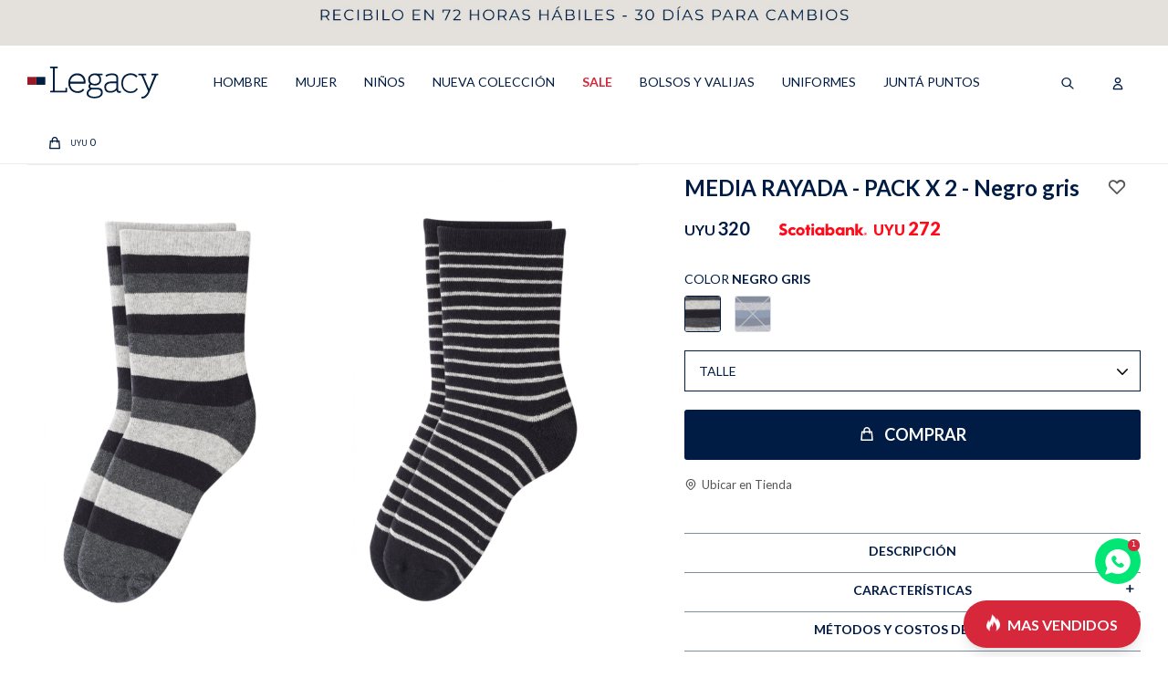

--- FILE ---
content_type: text/html; charset=utf-8
request_url: https://legacy.com.uy/catalogo/media-rayada-pack-x-2-negro-gris_LD00355_NEGROGRIS
body_size: 16004
content:
 <!DOCTYPE html> <html lang="es" class="no-js"> <head itemscope itemtype="http://schema.org/WebSite"> <meta charset="utf-8" /> <script> const GOOGLE_MAPS_CHANNEL_ID = '38'; </script> <link rel='preconnect' href='https://f.fcdn.app' /> <link rel='preconnect' href='https://fonts.googleapis.com' /> <link rel='preconnect' href='https://www.facebook.com' /> <link rel='preconnect' href='https://www.google-analytics.com' /> <link rel="dns-prefetch" href="https://cdnjs.cloudflare.com" /> <title itemprop='name'>MEDIA RAYADA - PACK X 2 - Negro gris — Legacy</title> <meta name="description" content="80 % Algodón 18 % Poliéster 2 % Elestano" /> <meta name="keywords" content="" /> <link itemprop="url" rel="canonical" href="https://legacy.com.uy/catalogo/media-rayada-pack-x-2-negro-gris_LD00355_NEGROGRIS" /> <meta property="og:title" content="MEDIA RAYADA - PACK X 2 - Negro gris — Legacy" /><meta property="og:description" content="80 % Algodón 18 % Poliéster 2 % Elestano" /><meta property="og:type" content="product" /><meta property="og:image" content="https://f.fcdn.app/imgs/0662b3/legacy.com.uy/leg/e614/webp/catalogo/LD00355NEGROGRIS1/1000x1500/media-rayada-pack-x-2-negro-gris.jpg"/><meta property="og:url" content="https://legacy.com.uy/catalogo/media-rayada-pack-x-2-negro-gris_LD00355_NEGROGRIS" /><meta property="og:site_name" content="Legacy" /> <meta name='twitter:description' content='80 % Algodón 18 % Poliéster 2 % Elestano' /> <meta name='twitter:image' content='https://f.fcdn.app/imgs/0662b3/legacy.com.uy/leg/e614/webp/catalogo/LD00355NEGROGRIS1/1000x1500/media-rayada-pack-x-2-negro-gris.jpg' /> <meta name='twitter:url' content='https://legacy.com.uy/catalogo/media-rayada-pack-x-2-negro-gris_LD00355_NEGROGRIS' /> <meta name='twitter:card' content='summary' /> <meta name='twitter:title' content='MEDIA RAYADA - PACK X 2 - Negro gris — Legacy' /> <script>document.getElementsByTagName('html')[0].setAttribute('class', 'js ' + ('ontouchstart' in window || navigator.msMaxTouchPoints ? 'is-touch' : 'no-touch'));</script> <script> var FN_TC = { M1 : 37.53, M2 : 1 }; </script> <script>window.dataLayer = window.dataLayer || [];var _tmData = {"fbPixel":"","hotJar":"","zopimId":"","app":"web"};</script> <script>(function(w,d,s,l,i){w[l]=w[l]||[];w[l].push({'gtm.start': new Date().getTime(),event:'gtm.js'});var f=d.getElementsByTagName(s)[0], j=d.createElement(s),dl=l!='dataLayer'?'&l='+l:'';j.setAttribute('defer', 'defer');j.src= 'https://www.googletagmanager.com/gtm.js?id='+i+dl;f.parentNode.insertBefore(j,f); })(window,document,'script','dataLayer','GTM-KD2MFLZD');</script> <meta id='viewportMetaTag' name="viewport" content="width=device-width, initial-scale=1.0, maximum-scale=1,user-scalable=no"> <link rel="shortcut icon" href="https://f.fcdn.app/assets/commerce/legacy.com.uy/3746_6066/public/web/favicon.ico" /> <link rel="apple-itouch-icon" href="https://f.fcdn.app/assets/commerce/legacy.com.uy/f968_a2eb/public/web/favicon.png" /> <link href="https://fonts.googleapis.com/css2?family=Lato:ital,wght@0,300;0,400;0,700;0,900;1,300;1,400;1,700;1,900&display=swap" rel="stylesheet"> <link href="https://fonts.googleapis.com/css2?family=Montserrat:ital,wght@0,300;0,400;0,500;0,600;0,700;1,300;1,400;1,500;1,600;1,700&display=swap" rel="stylesheet"> <script src="https://www.googleoptimize.com/optimize.js?id=OPT-KMN64Z2"></script>  <link rel="stylesheet" href="https://cdn.fitit.ai/prod/latest/css/main.min.css" />  <script src="https://cdn.lordicon.com/libs/frhvbuzj/lord-icon-2.0.2.js"></script> <script src="https://cloudfront.barilliance.com/legacy.com.uy/cbar.js.php" async></script> <script> !function (w, d, t) { w.TiktokAnalyticsObject=t;var ttq=w[t]=w[t]||[];ttq.methods=["page","track","identify","instances","debug","on","off","once","ready","alias","group","enableCookie","disableCookie"],ttq.setAndDefer=function(t,e){t[e]=function(){t.push([e].concat(Array.prototype.slice.call(arguments,0)))}};for(var i=0;i<ttq.methods.length;i++)ttq.setAndDefer(ttq,ttq.methods[i]);ttq.instance=function(t){for(var e=ttq._i[t]||[],n=0;n<ttq.methods.length;n++ )ttq.setAndDefer(e,ttq.methods[n]);return e},ttq.load=function(e,n){var i="https://analytics.tiktok.com/i18n/pixel/events.js";ttq._i=ttq._i||{},ttq._i[e]=[],ttq._i[e]._u=i,ttq._t=ttq._t||{},ttq._t[e]=+new Date,ttq._o=ttq._o||{},ttq._o[e]=n||{};n=document.createElement("script");n.type="text/javascript",n.async=!0,n.src=i+"?sdkid="+e+"&lib="+t;e=document.getElementsByTagName("script")[0];e.parentNode.insertBefore(n,e)}; ttq.load('CDDVNO3C77U5U64QOI60'); ttq.page(); }(window, document, 'ttq'); </script> <link href="https://f.fcdn.app/assets/commerce/legacy.com.uy/0000_d851/s.11157715262927071955430559381131.css" rel="stylesheet"/> <script src="https://f.fcdn.app/assets/commerce/legacy.com.uy/0000_d851/s.19112915251262372567112395730216.js"></script> <!--[if lt IE 9]> <script type="text/javascript" src="https://cdnjs.cloudflare.com/ajax/libs/html5shiv/3.7.3/html5shiv.js"></script> <![endif]--> <link rel="manifest" href="https://f.fcdn.app/assets/manifest.json" /> </head> <body id='pgCatalogoDetalle' class='headerMenuBasic footer2 headerSubMenuFullPageWidth buscadorLayer buscadorMenuMobile compraSlide compraLeft filtrosFixed fichaMobileFixedActions layout03'> <noscript><iframe src="https://www.googletagmanager.com/ns.html?id=GTM-KD2MFLZD" height="0" width="0" style="display:none;visibility:hidden"></iframe></noscript> <script> (function (d, s, id) { var js, fjs = d.getElementsByTagName(s)[0]; if (d.getElementById(id)) return; js = d.createElement(s); js.id = id; js.setAttribute('defer', 'defer'); /* */ js.src = 'https://connect.facebook.net/es_LA/sdk/xfbml.js#xfbml=1&version=v3.0&autoLogAppEvents=1'; /* */ fjs.parentNode.insertBefore(js, fjs); }(document, 'script', 'facebook-jssdk')); </script> <script> window.fbAsyncInit = function () { FB.init({ appId: '1872358236847170', autoLogAppEvents: true, xfbml: true, version: 'v3.0' }); }; var FBLogin = new (function () { var $frmLogin = null; var reRequest = false; var setMensajeError = function (msj) { var $frm = getFrmLogin(); if ($frm != null) { var $divMsj = $('.msg.err:first', $frm); if ($divMsj.length == 0) { $divMsj = $('<div class="msg err"><p></p></div>'); $divMsj.insertBefore($('.fld-grp:first', $frm)); } $('p:first', $divMsj).text(msj); } }; var getFrmLogin = function () { if ($frmLogin == null) { $frmLogin = $('#frmLogin'); if ($frmLogin.length == 0) { $frmLogin = null; } } return $frmLogin; }; var login = function () { var opt = { scope: 'public_profile,email' }; if (reRequest === true) { opt.auth_type = 'rerequest'; } FB.login(function (response) { if (response.status === 'connected') { $.ajax({ url: 'https://legacy.com.uy/ajax?service=login-fb', data: { tk: response.authResponse.accessToken }, dataType: 'json', success: function (json) { if (json.logged == true) { location.href = location.href.replace(/#.*/, ''); } else if (json.scope != undefined) { setMensajeError(json.msj); if (reRequest == false) { reRequest = true; login(); } } } }); } }, opt); }; this.login = function () { login(); }; $(function () { $('body:first').on('click', '.btnLoginFacebook', function (e) { e.preventDefault(); try { FBLogin.login(); } catch (e) { } }); }); })(); </script> <div id="pre"> <div id="wrapper"> <header id="header" role="banner"> <div class="cnt"> <div data-id="2630" data-area="Top" class="banner"><a data-track-categ='Banners' data-track-action='Top' data-track-label='Entregas 72 horas - 30 días para cambios 2025' href='/mi-cuenta/compras'><picture><source media="(min-width: 1280px)" srcset="//f.fcdn.app/imgs/198776/legacy.com.uy/leg/dd3c/webp/recursos/4898/1920x50/banner-top-1920x100.gif" width='1920' height='50' ><source media="(max-width: 1279px) and (min-width: 1024px)" srcset="//f.fcdn.app/imgs/a8a877/legacy.com.uy/leg/f00c/webp/recursos/4899/1280x50/banner-top-1280x50.gif" width='1280' height='50' ><source media="(max-width: 640px) AND (orientation: portrait)" srcset="//f.fcdn.app/imgs/d68b49/legacy.com.uy/leg/8191/webp/recursos/4901/640x70/banner-top-640x70.gif" width='640' height='70' ><source media="(max-width: 1023px)" srcset="//f.fcdn.app/imgs/031bd9/legacy.com.uy/leg/eb77/webp/recursos/4900/1024x50/banner-top-1024x50.gif" width='1024' height='50' ><img src="//f.fcdn.app/imgs/198776/legacy.com.uy/leg/dd3c/webp/recursos/4898/1920x50/banner-top-1920x100.gif" alt="Entregas 72 horas - 30 días para cambios 2025" width='1920' height='50' ></picture></a></div> <div id="logo"><a href="/"><img src="https://f.fcdn.app/assets/commerce/legacy.com.uy/1121_1139/public/web/img/logo.svg" alt="Legacy" /></a></div> <nav id="menu" data-fn="fnMainMenu"> <ul class="lst main"> <li class="it mas-vendidos hombre"> <a href='https://legacy.com.uy/hombre' target='_self' class="tit">HOMBRE</a> <div class="subMenu"> <div class="cnt"> <ul> <li class="hdr nivel1 hidden fn-desktopOnly"><a target="_self" href="javascript:;" class="tit">Columna 1</a></li> <li class="hdr nivel2 fn-desktopOnly"><a target="_self" href="https://legacy.com.uy/catalogo?grp=1324&genero=hombre" class="tit">LO NUEVO</a></li> <li class="hdr nivel2 rojo fn-desktopOnly"><a target="_self" href="https://legacy.com.uy/sale?genero=hombre" class="tit">SALE</a></li> <li class="hdr nivel2 remeras fn-desktopOnly"><a target="_self" href="https://legacy.com.uy/hombre/remeras" class="tit">Remeras</a></li> <li class="hdr nivel2 camisas fn-desktopOnly"><a target="_self" href="https://legacy.com.uy/hombre/camisas" class="tit">Camisas</a></li> <li class="hdr nivel2 bermudas fn-desktopOnly"><a target="_self" href="https://legacy.com.uy/hombre/bermudas" class="tit">Bermudas</a></li> <li class="hdr nivel2 pantalones fn-desktopOnly"><a target="_self" href="https://legacy.com.uy/hombre/pantalones" class="tit">Pantalones</a></li> <li class="hdr nivel2 buzos fn-desktopOnly"><a target="_self" href="https://legacy.com.uy/hombre/buzos" class="tit">Buzos</a></li> </ul> <ul> <li class="hdr nivel1 hidden fn-desktopOnly"><a target="_self" href="javascript:;" class="tit">Columna 2</a></li> <li class="hdr nivel2 shorts fn-desktopOnly"><a target="_self" href="https://legacy.com.uy/hombre/shorts" class="tit">Shorts</a></li> <li class="hdr nivel2 canguros fn-desktopOnly"><a target="_self" href="https://legacy.com.uy/hombre/canguros" class="tit">Canguros</a></li> <li class="hdr nivel2 camperas fn-desktopOnly"><a target="_self" href="https://legacy.com.uy/hombre/camperas" class="tit">Camperas</a></li> <li class="hdr nivel2 chalecos fn-desktopOnly"><a target="_self" href="https://legacy.com.uy/hombre/chalecos" class="tit">CHALECOS</a></li> <li class="hdr nivel2 sacos fn-desktopOnly"><a target="_self" href="https://legacy.com.uy/hombre/sacos" class="tit">Sacos</a></li> <li class="hdr nivel2 jeans fn-desktopOnly"><a target="_self" href="https://legacy.com.uy/hombre/jeans" class="tit">Jeans</a></li> <li class="hdr nivel2 trajes fn-desktopOnly"><a target="_self" href="https://legacy.com.uy/hombre/trajes" class="tit">Trajes</a></li> </ul> <ul> <li class="hdr nivel1 hidden fn-desktopOnly"><a target="_self" href="javascript:;" class="tit">Columna 3</a></li> <li class="hdr nivel2 ropa-interior fn-desktopOnly"><a target="_self" href="https://legacy.com.uy/hombre/ropa-interior" class="tit">Ropa interior</a></li> <li class="hdr nivel2 accesorios fn-desktopOnly"><a target="_self" href="https://legacy.com.uy/hombre/accesorios" class="tit">Accesorios</a></li> <li class="hdr nivel2 calzado fn-desktopOnly"><a target="_self" href="https://legacy.com.uy/hombre/calzado" class="tit">Calzado</a></li> <li class="hdr nivel2 fn-desktopOnly"><a target="_self" href="https://legacy.com.uy/hombre?cpre=_XL_XXL_XXXL_4XL" class="tit">TALLES GRANDES</a></li> <li class="hdr nivel2 fn-desktopOnly"><a target="_self" href="/hombre?ocasion=prendas-para-arriba" class="tit">Prendas de arriba</a></li> <li class="hdr nivel2 fn-desktopOnly"><a target="_self" href="/hombre?ocasion=prendas-para-abajo" class="tit">Prendas de abajo</a></li> </ul> <ul> <li class="hdr nivel1 hidden fn-desktopOnly"><a target="_self" href="javascript:;" class="tit">Columna 4</a></li> <li class="hdr nivel2 fn-desktopOnly"><a target="_self" href="https://legacy.com.uy/catalogo?q=lino&genero=hombre" class="tit">LINO</a></li> <li class="hdr nivel2 fn-desktopOnly"><a target="_self" href="https://legacy.com.uy/hombre?caracteristicas=tejido" class="tit">Tejido</a></li> <li class="hdr nivel2 fn-desktopOnly"><a target="_self" href="https://legacy.com.uy/hombre?caracteristicas=basicos" class="tit">Basicos</a></li> <li class="hdr nivel2 fn-desktopOnly"><a target="_self" href="https://legacy.com.uy/hombre?caracteristicas=oficina" class="tit">Oficina</a></li> </ul> <ul> <li class="hdr nivel1 hidden fn-desktopOnly"><a target="_self" href="javascript:;" class="tit">Columna 5</a></li> <li class="hdr nivel2 fn-desktopOnly"><a target="_self" href="https://legacy.com.uy/mi-cuenta" class="tit">MI CUENTA</a></li> <li class="hdr nivel2 fn-desktopOnly"><a target="_self" href="https://legacy.com.uy/locales" class="tit">LOCALES</a></li> <li class="hdr nivel2 fn-desktopOnly"><a target="_self" href="/gift-card" class="tit">TARJETA DE REGALO</a></li> <li class="hdr nivel2 fn-desktopOnly"><a target="_self" href="https://legacy.com.uy/registro-friends" class="tit">CANJE DE PUNTOS FRIENDS</a></li> </ul> </div> </div> </li> <li class="it mujer"> <a href='https://legacy.com.uy/mujer' target='_self' class="tit">MUJER</a> <div class="subMenu"> <div class="cnt"> <ul> <li class="hdr nivel1 hidden fn-desktopOnly"><a target="_self" href="javascript:;" class="tit">Columna 1</a></li> <li class="hdr nivel2 fn-desktopOnly"><a target="_self" href="https://legacy.com.uy/catalogo?grp=1324&genero=mujer" class="tit">LO NUEVO</a></li> <li class="hdr nivel2 rojo fn-desktopOnly"><a target="_self" href="https://legacy.com.uy/sale?genero=mujer" class="tit">SALE</a></li> <li class="hdr nivel2 remeras fn-desktopOnly"><a target="_self" href="https://legacy.com.uy/mujer/remeras" class="tit">Remeras</a></li> <li class="hdr nivel2 buzos fn-desktopOnly"><a target="_self" href="https://legacy.com.uy/mujer/buzos" class="tit">Buzos</a></li> <li class="hdr nivel2 blusas fn-desktopOnly"><a target="_self" href="https://legacy.com.uy/mujer/blusas" class="tit">Blusas</a></li> <li class="hdr nivel2 camisas fn-desktopOnly"><a target="_self" href="https://legacy.com.uy/mujer/camisas" class="tit">Camisas</a></li> <li class="hdr nivel2 vestidos fn-desktopOnly"><a target="_self" href="https://legacy.com.uy/mujer/vestidos" class="tit">Vestidos</a></li> </ul> <ul> <li class="hdr nivel1 hidden fn-desktopOnly"><a target="_self" href="javascript:;" class="tit">Columna 2</a></li> <li class="hdr nivel2 shorts fn-desktopOnly"><a target="_self" href="https://legacy.com.uy/mujer/shorts" class="tit">Shorts</a></li> <li class="hdr nivel2 pantalones fn-desktopOnly"><a target="_self" href="https://legacy.com.uy/mujer/pantalones" class="tit">Pantalones</a></li> <li class="hdr nivel2 canguros fn-desktopOnly"><a target="_self" href="https://legacy.com.uy/mujer/canguros" class="tit">Canguros</a></li> <li class="hdr nivel2 jeans fn-desktopOnly"><a target="_self" href="https://legacy.com.uy/mujer/jeans" class="tit">Jeans</a></li> <li class="hdr nivel2 sacos fn-desktopOnly"><a target="_self" href="https://legacy.com.uy/mujer/sacos" class="tit">Sacos</a></li> </ul> <ul> <li class="hdr nivel1 hidden fn-desktopOnly"><a target="_self" href="javascript:;" class="tit">Columna 3</a></li> <li class="hdr nivel2 calzado fn-desktopOnly"><a target="_self" href="https://legacy.com.uy/mujer/calzado" class="tit">Calzado</a></li> <li class="hdr nivel2 medias fn-desktopOnly"><a target="_self" href="https://legacy.com.uy/mujer/ropa-interior/medias" class="tit">MEDIAS</a></li> <li class="hdr nivel2 accesorios fn-desktopOnly"><a target="_self" href="https://legacy.com.uy/mujer/accesorios" class="tit">Accesorios</a></li> <li class="hdr nivel2 fn-desktopOnly"><a target="_self" href="https://legacy.com.uy/mujer?cpre=_XXL_XXXL_4XL" class="tit">Talles grandes</a></li> <li class="hdr nivel2 fn-desktopOnly"><a target="_self" href="/mujer?ocasion=prendas-para-arriba" class="tit">Prendas de arriba</a></li> <li class="hdr nivel2 fn-desktopOnly"><a target="_self" href="/mujer?ocasion=prendas-para-abajo" class="tit">Prendas de abajo</a></li> </ul> <ul> <li class="hdr nivel1 hidden fn-desktopOnly"><a target="_self" href="javascript:;" class="tit">Columna 4</a></li> <li class="hdr nivel2 fn-desktopOnly"><a target="_self" href="https://legacy.com.uy/catalogo?q=lino&genero=mujer" class="tit">LINO</a></li> <li class="hdr nivel2 fn-desktopOnly"><a target="_self" href="https://legacy.com.uy/mujer?caracteristicas=tejido" class="tit">Tejidos</a></li> <li class="hdr nivel2 fn-desktopOnly"><a target="_self" href="https://legacy.com.uy/mujer?caracteristicas=basicos" class="tit">Basicos</a></li> <li class="hdr nivel2 fn-desktopOnly"><a target="_self" href="https://legacy.com.uy/mujer?caracteristicas=oficina" class="tit">Oficina</a></li> </ul> <ul> <li class="hdr nivel1 hidden fn-desktopOnly"><a target="_self" href="javascript:;" class="tit">Columna 5</a></li> <li class="hdr nivel2 fn-desktopOnly"><a target="_self" href="https://legacy.com.uy/mi-cuenta" class="tit">MI CUENTA</a></li> <li class="hdr nivel2 fn-desktopOnly"><a target="_self" href="https://legacy.com.uy/locales" class="tit">LOCALES</a></li> <li class="hdr nivel2 fn-desktopOnly"><a target="_self" href="/gift-card" class="tit">TARJETAS DE REGALO</a></li> <li class="hdr nivel2 fn-desktopOnly"><a target="_self" href="https://legacy.com.uy/registro-friends" class="tit">CANJE DE PUNTOS FRIENDS</a></li> </ul> </div> </div> </li> <li class="it boys"> <a href='https://legacy.com.uy/boys' target='_self' class="tit">NIÑOS</a> <div class="subMenu"> <div class="cnt"> <ul> <li class="hdr nivel1 hidden fn-desktopOnly"><a target="_self" href="javascript:;" class="tit">Columna 1</a></li> <li class="hdr nivel2 "><a target="_self" href="/boys" class="tit">VER TODO</a></li> <li class="hdr nivel2 rojo"><a target="_self" href="/sale?genero=legacy-boys" class="tit">REBAJADOS</a></li> <li class="hdr nivel2 remeras"><a target="_self" href="https://legacy.com.uy/boys/remeras" class="tit">Remeras</a></li> <li class="hdr nivel2 camisas"><a target="_self" href="https://legacy.com.uy/boys/camisas" class="tit">Camisas</a></li> <li class="hdr nivel2 pantalones"><a target="_self" href="https://legacy.com.uy/boys/pantalones" class="tit">Pantalones</a></li> <li class="hdr nivel2 buzos"><a target="_self" href="https://legacy.com.uy/boys/buzos" class="tit">Buzos</a></li> <li class="hdr nivel2 canguros"><a target="_self" href="https://legacy.com.uy/boys/canguros" class="tit">Canguros</a></li> <li class="hdr nivel2 jeans"><a target="_self" href="https://legacy.com.uy/boys/jeans" class="tit">Jeans</a></li> <li class="hdr nivel2 bermudas"><a target="_self" href="https://legacy.com.uy/boys/bermudas" class="tit">Bermudas</a></li> </ul> <ul> <li class="hdr nivel1 hidden fn-desktopOnly"><a target="_self" href="javascript:;" class="tit">Columna 2</a></li> <li class="hdr nivel2 tRegalo"><a target="_self" href="/gift-card" class="tit">Tarjeta de regalo</a></li> <li class="hdr nivel2 friends"><a target="_self" href="/registro-friends" class="tit">CANJE DE PUNTOS FRIENDS</a></li> <li class="hdr nivel2 parriba"><a target="_self" href="/boys?ocasion=prendas-para-arriba" class="tit">Prendas de arriba</a></li> <li class="hdr nivel2 pabajo"><a target="_self" href="/boys?ocasion=prendas-para-abajo" class="tit">Prendas de abajo</a></li> </ul> </div> </div> </li> <li class="it fn-desktopOnly"> <a href='https://legacy.com.uy/catalogo?grp=1324' target='_self' class="tit">NUEVA COLECCIÓN</a> <div class="subMenu"> <div class="cnt"> <ul> <li class="hdr nivel1 hidden fn-desktopOnly"><a target="_self" href="javascript:;" class="tit">Columna 1</a></li> <li class="hdr nivel2 "><a target="_self" href="https://legacy.com.uy/catalogo?grp=1324&genero=hombre" class="tit">HOMBRE</a></li> <li class="hdr nivel2 "><a target="_self" href="https://legacy.com.uy/catalogo?grp=1324&genero=mujer" class="tit">MUJER</a></li> <li class="hdr nivel2 "><a target="_self" href="https://legacy.com.uy/catalogo?grp=1324&genero=legacy-boys" class="tit">BOYS</a></li> </ul> </div> </div> </li> <li class="it rojo fn-desktopOnly"> <a href='https://legacy.com.uy/sale' target='_self' class="tit">SALE</a> <div class="subMenu"> <div class="cnt"> <ul> <li class="hdr nivel1 hidden fn-desktopOnly"><a target="_self" href="javascript:;" class="tit">Columna 1</a></li> <li class="hdr nivel2 "><a target="_self" href="/sale?genero=hombre" class="tit">HOMBRE</a></li> <li class="hdr nivel2 "><a target="_self" href="/sale?genero=mujer" class="tit">MUJER</a></li> <li class="hdr nivel2 "><a target="_self" href="/sale?genero=legacy-boys" class="tit">NIÑOS</a></li> </ul> </div> </div> </li> <li class="it bolsos-valijas fn-desktopOnly"> <a href='https://legacy.com.uy/bolsos-valijas' target='_self' class="tit">Bolsos y valijas</a> </li> <li class="it fn-desktopOnly"> <a href='https://legacy.com.uy/uniformes' target='_self' class="tit">UNIFORMES</a> </li> <li class="it fn-desktopOnly"> <a href='https://legacy.com.uy/registro-friends' target='_self' class="tit">Juntá puntos</a> </li> </ul> </nav> <div class="toolsItem frmBusqueda" data-version='1'> <button type="button" class="btnItem btnMostrarBuscador"> <span class="ico"></span> <span class="txt"></span> </button> <form action="/catalogo"> <div class="cnt"> <span class="btnCerrar"> <span class="ico"></span> <span class="txt"></span> </span> <label class="lbl"> <b>Buscar productos</b> <input maxlength="48" required="" autocomplete="off" type="search" name="q" placeholder="Buscar productos..." /> </label> <button class="btnBuscar" type="submit"> <span class="ico"></span> <span class="txt"></span> </button> </div> </form> </div> <div class="toolsItem accesoMiCuentaCnt" data-logged="off" data-version='1'> <a href="/mi-cuenta" class="btnItem btnMiCuenta"> <span class="ico"></span> <span class="txt"></span> <span class="usuario"> <span class="nombre"></span> <span class="apellido"></span> </span> </a> <div class="miCuentaMenu"> <ul class="lst"> <li class="it"><a href='/mi-cuenta/mis-datos' class="tit" >Mis datos</a></li> <li class="it"><a href='/mi-cuenta/direcciones' class="tit" >Mis direcciones</a></li> <li class="it"><a href='/mi-cuenta/compras' class="tit" >Mis compras</a></li> <li class="it"><a href='/mi-cuenta/wish-list' class="tit" >Wish List</a></li> <li class="it itSalir"><a href='/salir' class="tit" >Salir</a></li> </ul> </div> </div> <div id="miCompra" data-show="off" data-fn="fnMiCompra" class="toolsItem" data-version="1"> </div> <a id="btnMainMenuMobile" href="javascript:mainMenuMobile.show();"><span class="ico">&#59421;</span><span class="txt">Menú</span></a> </div> </header> <!-- end:header --> <div data-id="2630" data-area="Top" class="banner"><a data-track-categ='Banners' data-track-action='Top' data-track-label='Entregas 72 horas - 30 días para cambios 2025' href='/mi-cuenta/compras'><picture><source media="(min-width: 1280px)" srcset="//f.fcdn.app/imgs/198776/legacy.com.uy/leg/dd3c/webp/recursos/4898/1920x50/banner-top-1920x100.gif" width='1920' height='50' ><source media="(max-width: 1279px) and (min-width: 1024px)" srcset="//f.fcdn.app/imgs/a8a877/legacy.com.uy/leg/f00c/webp/recursos/4899/1280x50/banner-top-1280x50.gif" width='1280' height='50' ><source media="(max-width: 640px) AND (orientation: portrait)" srcset="//f.fcdn.app/imgs/d68b49/legacy.com.uy/leg/8191/webp/recursos/4901/640x70/banner-top-640x70.gif" width='640' height='70' ><source media="(max-width: 1023px)" srcset="//f.fcdn.app/imgs/031bd9/legacy.com.uy/leg/eb77/webp/recursos/4900/1024x50/banner-top-1024x50.gif" width='1024' height='50' ><img src="//f.fcdn.app/imgs/198776/legacy.com.uy/leg/dd3c/webp/recursos/4898/1920x50/banner-top-1920x100.gif" alt="Entregas 72 horas - 30 días para cambios 2025" width='1920' height='50' ></picture></a></div> <div id="central"> <section id="main" role="main"> <div id="fichaProducto" class="" data-tit="MEDIA RAYADA - PACK X 2 - Negro gris" data-totImagenes="2" data-agotado="off"> <div class="cnt"> <div class="columnaIzquierda"> <div data-fn="fnSwiperFicha" data-thumbs="false" data-direction='horizontal' class="fichaImagenes pagination"> <div class="imagenProducto swiper-container"> <ul class="swiper-wrapper galeriaProducto"> <li id="1" class="item swiper-slide"> <a title="click to zoom-in" class="img source" href="//f.fcdn.app/imgs/04805f/legacy.com.uy/leg/e614/webp/catalogo/LD00355NEGROGRIS1/1000-1500/media-rayada-pack-x-2-negro-gris.jpg" data-size="1000x1500"> <img loading='lazy' data-src-g="//f.fcdn.app/imgs/a19732/legacy.com.uy/leg/e614/webp/catalogo/LD00355NEGROGRIS1/1920-1200/media-rayada-pack-x-2-negro-gris.jpg" src='//f.fcdn.app/imgs/0662b3/legacy.com.uy/leg/e614/webp/catalogo/LD00355NEGROGRIS1/1000x1500/media-rayada-pack-x-2-negro-gris.jpg' alt='MEDIA RAYADA - PACK X 2 Negro gris' width='1000' height='1500' /> </a> </li> <li id="2" class="item swiper-slide"> <a title="click to zoom-in" class="img source" href="//f.fcdn.app/imgs/235fdb/legacy.com.uy/leg/e5c4/webp/catalogo/LD00355NEGROGRIS2/1000-1500/media-rayada-pack-x-2-negro-gris.jpg" data-size="1000x1500"> <img loading='lazy' data-src-g="//f.fcdn.app/imgs/396757/legacy.com.uy/leg/e5c4/webp/catalogo/LD00355NEGROGRIS2/1920-1200/media-rayada-pack-x-2-negro-gris.jpg" src='//f.fcdn.app/imgs/7aa5cd/legacy.com.uy/leg/e5c4/webp/catalogo/LD00355NEGROGRIS2/1000x1500/media-rayada-pack-x-2-negro-gris.jpg' alt='MEDIA RAYADA - PACK X 2 Negro gris' width='1000' height='1500' /> </a> </li> </ul> <div class="cocardas"></div> </div> <div class="swiperThumbs"> <ul class="lst lstThumbs"> <li class="it"> <a target="_blank" data-standard="//f.fcdn.app/imgs/0662b3/legacy.com.uy/leg/e614/webp/catalogo/LD00355NEGROGRIS1/1000x1500/media-rayada-pack-x-2-negro-gris.jpg" href="//f.fcdn.app/imgs/6f48ee/legacy.com.uy/leg/e614/webp/catalogo/LD00355NEGROGRIS1/2000-2000/media-rayada-pack-x-2-negro-gris.jpg"><img loading='lazy' src='//f.fcdn.app/imgs/f8f4cd/legacy.com.uy/leg/e614/webp/catalogo/LD00355NEGROGRIS1/460x600/media-rayada-pack-x-2-negro-gris.jpg' alt='MEDIA RAYADA - PACK X 2 Negro gris' width='460' height='600' /></a> </li> <li class="it"> <a target="_blank" data-standard="//f.fcdn.app/imgs/7aa5cd/legacy.com.uy/leg/e5c4/webp/catalogo/LD00355NEGROGRIS2/1000x1500/media-rayada-pack-x-2-negro-gris.jpg" href="//f.fcdn.app/imgs/681fe9/legacy.com.uy/leg/e5c4/webp/catalogo/LD00355NEGROGRIS2/2000-2000/media-rayada-pack-x-2-negro-gris.jpg"><img loading='lazy' src='//f.fcdn.app/imgs/a6821c/legacy.com.uy/leg/e5c4/webp/catalogo/LD00355NEGROGRIS2/460x600/media-rayada-pack-x-2-negro-gris.jpg' alt='MEDIA RAYADA - PACK X 2 Negro gris' width='460' height='600' /></a> </li> </ul> </div> </div> </div> <div class="columnaDerecha"> <div id="infoFicha"> <div class="blkInfo"> <div class="hdr"> <h1 class="tit">MEDIA RAYADA - PACK X 2 - Negro gris</h1> <span class="btnWishlist" data-fn="fnEditWishList" data-cod-producto="LD00355" data-cod-variante="NEGROGRIS"> </span> </div> <div class="preciosWrapper"> <div class="precios"> <strong class="precio venta"><span class="sim">UYU</span> <span class="monto">320</span></strong> </div><div class="descuentosMDP"><div class='desc_29'> <span class='img' title='Scotiabank Descuento 15%'><img loading='lazy' src='//f.fcdn.app/imgs/ff2b0b/legacy.com.uy/leg/895d/webp/descuentos/4557/0x0/scotia-03-3.svg' alt='Scotiabank Descuento 15%' /></span> <span class="precio"><span class="sim">UYU</span> <span class="monto">272</span></span></div></div> </div> <form id="frmComprarArticulo" action="/mi-compra?o=agregar" method="post"> <div class="selectOverlay"></div> <div class="blkCompra" data-fn="fnBlkCompra"> <div id="fldVariantes" class="fld selectCustom"> <div class="selectBtn"> <span class="hdr">Color <strong>Negro gris</strong></span> <span class="ico"></span> </div> <div class="desktopTit">Color <strong>Negro gris</strong></div> <div class="selectCnt"> <ul id='lstVariantes' class='lst'> <li class="it sld"> <a class='img tit' href="https://legacy.com.uy/catalogo/media-rayada-pack-x-2-negro-gris_LD00355_NEGROGRIS" title="Negro gris"> <img loading='lazy' src='//f.fcdn.app/imgs/f9d4f7/legacy.com.uy/leg/338f/webp/catalogo/LD00355NEGROGRIS0/40x40/media-rayada-pack-x-2-negro-gris.jpg' alt='MEDIA RAYADA - PACK X 2 Negro gris' width='40' height='40' /> <span class="nom">Negro gris</span> </a> </li> <li class="it agotado"> <a class='img tit' href="https://legacy.com.uy/catalogo/media-rayada-pack-x-2-azul-piedra_LD00355_AZULPIEDRA" title="Azul piedra - Agotado"> <img loading='lazy' src='//f.fcdn.app/imgs/c89fd9/legacy.com.uy/leg/b120/webp/catalogo/LD00355AZULPIEDRA0/40x40/media-rayada-pack-x-2-azul-piedra.jpg' alt='MEDIA RAYADA - PACK X 2 Azul piedra' width='40' height='40' /> <span class="nom">Azul piedra</span> </a> </li> </ul> </div> </div> <div id="fldTalles" class="fld selectCustom"> <div class="selectBtn"> <div> <span class="lblTalle">TALLE</span> <span class="sldTalle"></span> </div> <span class="ico"></span> </div> <div class="selectCnt"> <ul id="lstTalles" class="lst " data-fn="fichaListaSKU" data-varia="false"> <li class="it" data-stock="disponible"><label class="tit"><input type="radio" name="sku" value="1:LD00355:NEGROGRIS:U:1" data-cpre="U" data-stock="2" /> <b>U</b></label></li> </ul> </div> </div> <div id="mainActions"> <button id="btnComprar" type="submit" class="btn btn01">Comprar</button> </div> </div> </form> </div> <div id="moreActions"> <button id="fitit-button" class="btn btn01 ft-hidden" data-fn="fnEfectoFadeIn" type="button" onclick="window.fitit.login()">CONOCÉ TU TALLE</button> <button id="fitit-size-table-button" class="ft-hidden" data-fn="fnEfectoFadeIn" type="button" onclick="window.fitit.openSizeTable()">Ver tabla de medidas</button> <span id="btnUbicarTienda" onclick="_FN.componentes.ppUbicarEnTienda.show('LD00355', 'NEGROGRIS')">Ubicar en Tienda</span> </div> <div style="display: none;" id="_jsonDataFicha_"> {"sku":{"fen":"1:LD00355:NEGROGRIS:U:1","com":"LD00355:NEGROGRIS:U"},"producto":{"codigo":"LD00355","nombre":"MEDIA RAYADA - PACK X 2","categoria":"Ropa interior > Medias","marca":"Legacy"},"variante":{"codigo":"NEGROGRIS","codigoCompleto":"LD00355NEGROGRIS","nombre":"Negro gris","nombreCompleto":"MEDIA RAYADA - PACK X 2 - Negro gris","img":{"u":"\/\/f.fcdn.app\/imgs\/03d60b\/legacy.com.uy\/leg\/e614\/webp\/catalogo\/LD00355NEGROGRIS1\/1024-1024\/media-rayada-pack-x-2-negro-gris.jpg"},"url":"https:\/\/legacy.com.uy\/catalogo\/media-rayada-pack-x-2-negro-gris_LD00355_NEGROGRIS","tieneStock":true,"ordenVariante":"999"},"nomPresentacion":"U","nombre":"MEDIA RAYADA - PACK X 2 - Negro gris","nombreCompleto":"MEDIA RAYADA - PACK X 2 - Negro gris Talle U","precioMonto":320,"moneda":{"nom":"M1","nro":858,"cod":"UYU","sim":"UYU"},"sale":false,"outlet":false,"nuevo":false,"carac":{"genero":"Hombre","seccion":"Hombre"}} </div> <div class="desplegables"> <div id="infoDescripcion" class="blk" data-fn="fnAmpliarInfo"> <div class="hdr"> <span class="tit">Descripción</span> </div> <div class="cnt"> <div class="cod">LD00355NEGROGRIS</div> <div class="desc"> <p>80 % Algodón <br /> 18 % Poliéster <br /> 2 % Elestano</p> </div> </div> </div> <div id="infoCaracteristicas" class="blk" data-fn="fnAmpliarInfo"> <div class="hdr"> <span class="tit">Características</span> </div> <div class="cnt"> <div> </div> </div> </div> <div id="infoEnvio" class="blk" data-fn="fnAmpliarInfo"> <div class="hdr"> <span class="tit">Métodos y costos de envío</span> </div> <div class="cnt"> <ul> <li> <span>Entregas 72 horas -EN LA TARDE:</span> Envío sin costo en compras mayores a UYU 2.500 | Costo: UYU 160. </li> <li> <span>Entregas 72hs hábiles - EN LA MAÑANA:</span> Envío sin costo en compras mayores a UYU 2.500 | Costo: UYU 160. </li> <li> <span>Montevideo-Express en el día:</span> Costo: UYU 200. </li> <li> <span>Pedido Ya Coordinado:</span> Costo: UYU 230. </li> </ul> </div> </div> <div id="infoMDP" class="blk" data-fn="fnAmpliarInfo"> <div class="hdr"> <span class="tit">Medios de Pago</span> </div> <div class="cnt"> <div> <ul class='lst lstMediosDePago'> <li class='it visa'><img loading="lazy" src="https://f.fcdn.app/logos/c/visa.svg" alt="visa" height="20" /></li> <li class='it oca'><img loading="lazy" src="https://f.fcdn.app/logos/c/oca.svg" alt="oca" height="20" /></li> <li class='it master'><img loading="lazy" src="https://f.fcdn.app/logos/c/master.svg" alt="master" height="20" /></li> <li class='it ebrou'><img loading="lazy" src="https://f.fcdn.app/logos/c/ebrou.svg" alt="ebrou" height="20" /></li> <li class='it amex'><img loading="lazy" src="https://f.fcdn.app/logos/c/amex.svg" alt="amex" height="20" /></li> <li class='it mercadopago'><img loading="lazy" src="https://f.fcdn.app/logos/c/mercadopago.svg" alt="mercadopago" height="20" /></li> <li class='it lider'><img loading="lazy" src="https://f.fcdn.app/logos/c/lider.svg" alt="lider" height="20" /></li> <li class='it diners'><img loading="lazy" src="https://f.fcdn.app/logos/c/diners.svg" alt="diners" height="20" /></li> <li class='it bandes'><img loading="lazy" src="https://f.fcdn.app/logos/c/bandes.svg" alt="bandes" height="20" /></li> <li class='it santandersupernet'><img loading="lazy" src="https://f.fcdn.app/logos/c/santandersupernet.svg" alt="santandersupernet" height="20" /></li> <li class='it scotiabank'><img loading="lazy" src="https://f.fcdn.app/logos/c/scotiabank.svg" alt="scotiabank" height="20" /></li> <li class='it heritage'><img loading="lazy" src="https://f.fcdn.app/logos/c/heritage.svg" alt="heritage" height="20" /></li> <li class='it bbvanet'><img loading="lazy" src="https://f.fcdn.app/logos/c/bbvanet.svg" alt="bbvanet" height="20" /></li> <li class='it itau'><img loading="lazy" src="https://f.fcdn.app/logos/c/itau.svg" alt="itau" height="20" /></li> <li class='it creditodelacasa'><img loading="lazy" src="https://f.fcdn.app/logos/c/creditodelacasa.svg" alt="creditodelacasa" height="20" /></li> <li class='it abitab'><img loading="lazy" src="https://f.fcdn.app/logos/c/abitab.svg" alt="abitab" height="20" /></li> <li class='it redpagos'><img loading="lazy" src="https://f.fcdn.app/logos/c/redpagos.svg" alt="redpagos" height="20" /></li> </ul> </div> </div> </div> </div> </div> </div> </div> <div class="nav" id="blkProductosRelacionados" data-fn="fnSwiperProductos" data-breakpoints-slides='[2,3,4]' data-breakpoints-spacing='[10,15,20]'> <div class="swiper blkProductos"> <div class="hdr"> <div class="tit">Productos que te pueden interesar</div> </div> <div class="cnt"> <div class='articleList aListProductos ' data-tot='6' data-totAbs='0' data-cargarVariantes='0'><div class='it grp760 grp894 grp1048 grp1069 grp1111 grp1222 grp1298 grp1308 grp1337 grp1338 grp1350' data-disp='1' data-codProd='LD00425' data-codVar='VERDE' data-im='//f.fcdn.app/imgs/3b31c4/legacy.com.uy/leg/1d5c/webp/catalogo/LD00425VERDE0/40x40/media-puntos-verde.jpg'><div class='cnt'><a class="img" href="https://legacy.com.uy/catalogo/media-puntos-verde_LD00425_VERDE" title="MEDIA PUNTOS - Verde"> <div class="cocardas"></div> <img loading='lazy' src='//f.fcdn.app/imgs/19c9d5/legacy.com.uy/leg/7c91/webp/catalogo/LD00425VERDE1/460x600/media-puntos-verde.jpg' alt='MEDIA PUNTOS Verde' width='460' height='600' /> </a> <div class="info"> <a class="tit" href="https://legacy.com.uy/catalogo/media-puntos-verde_LD00425_VERDE" title="MEDIA PUNTOS - Verde">MEDIA PUNTOS - Verde</a> <div class="precios"> <strong class="precio venta"><span class="sim">UYU</span> <span class="monto">195</span></strong> </div> <div class="descuentosMDP"><div class='desc_29'> <span class='img' title='Scotiabank Descuento 15%'><img loading='lazy' src='//f.fcdn.app/imgs/ff2b0b/legacy.com.uy/leg/895d/webp/descuentos/4557/0x0/scotia-03-3.svg' alt='Scotiabank Descuento 15%' /></span> <span class="precio"><span class="sim">UYU</span> <span class="monto">166</span></span></div></div> <div class="variantes"></div> <a class="btn btn01 btnComprar" rel="nofollow" href="https://legacy.com.uy/catalogo/media-puntos-verde_LD00425_VERDE"><span></span></a> </div><input type="hidden" class="json" style="display:none" value="{&quot;sku&quot;:{&quot;fen&quot;:&quot;1:LD00425:VERDE:U:1&quot;,&quot;com&quot;:&quot;LD00425:VERDE:U&quot;},&quot;producto&quot;:{&quot;codigo&quot;:&quot;LD00425&quot;,&quot;nombre&quot;:&quot;MEDIA PUNTOS&quot;,&quot;categoria&quot;:&quot;Ropa interior &gt; Medias&quot;,&quot;marca&quot;:&quot;Legacy&quot;},&quot;variante&quot;:{&quot;codigo&quot;:&quot;VERDE&quot;,&quot;codigoCompleto&quot;:&quot;LD00425VERDE&quot;,&quot;nombre&quot;:&quot;Verde&quot;,&quot;nombreCompleto&quot;:&quot;MEDIA PUNTOS - Verde&quot;,&quot;img&quot;:{&quot;u&quot;:&quot;\/\/f.fcdn.app\/imgs\/6f0058\/legacy.com.uy\/leg\/7c91\/webp\/catalogo\/LD00425VERDE1\/1024-1024\/media-puntos-verde.jpg&quot;},&quot;url&quot;:&quot;https:\/\/legacy.com.uy\/catalogo\/media-puntos-verde_LD00425_VERDE&quot;,&quot;tieneStock&quot;:false,&quot;ordenVariante&quot;:&quot;999&quot;},&quot;nomPresentacion&quot;:&quot;U&quot;,&quot;nombre&quot;:&quot;MEDIA PUNTOS - Verde&quot;,&quot;nombreCompleto&quot;:&quot;MEDIA PUNTOS - Verde Talle U&quot;,&quot;precioMonto&quot;:195,&quot;moneda&quot;:{&quot;nom&quot;:&quot;M1&quot;,&quot;nro&quot;:858,&quot;cod&quot;:&quot;UYU&quot;,&quot;sim&quot;:&quot;UYU&quot;},&quot;sale&quot;:false,&quot;outlet&quot;:false,&quot;nuevo&quot;:false}" /></div></div><div class='it grp760 grp894 grp1048 grp1069 grp1111 grp1222 grp1298 grp1308 grp1337 grp1338 grp1350' data-disp='1' data-codProd='LD00420' data-codVar='GRIS' data-im='//f.fcdn.app/imgs/39817a/legacy.com.uy/leg/59c1/webp/catalogo/LD00420GRIS0/40x40/media-rayada-gris.jpg'><div class='cnt'><a class="img" href="https://legacy.com.uy/catalogo/media-rayada-gris_LD00420_GRIS" title="MEDIA RAYADA - Gris"> <div class="cocardas"></div> <img loading='lazy' src='//f.fcdn.app/imgs/94e7e1/legacy.com.uy/leg/e94f/webp/catalogo/LD00420GRIS1/460x600/media-rayada-gris.jpg' alt='MEDIA RAYADA Gris' width='460' height='600' /> </a> <div class="info"> <a class="tit" href="https://legacy.com.uy/catalogo/media-rayada-gris_LD00420_GRIS" title="MEDIA RAYADA - Gris">MEDIA RAYADA - Gris</a> <div class="precios"> <strong class="precio venta"><span class="sim">UYU</span> <span class="monto">195</span></strong> </div> <div class="descuentosMDP"><div class='desc_29'> <span class='img' title='Scotiabank Descuento 15%'><img loading='lazy' src='//f.fcdn.app/imgs/ff2b0b/legacy.com.uy/leg/895d/webp/descuentos/4557/0x0/scotia-03-3.svg' alt='Scotiabank Descuento 15%' /></span> <span class="precio"><span class="sim">UYU</span> <span class="monto">166</span></span></div></div> <div class="variantes"></div> <a class="btn btn01 btnComprar" rel="nofollow" href="https://legacy.com.uy/catalogo/media-rayada-gris_LD00420_GRIS"><span></span></a> </div><input type="hidden" class="json" style="display:none" value="{&quot;sku&quot;:{&quot;fen&quot;:&quot;1:LD00420:GRIS:U:1&quot;,&quot;com&quot;:&quot;LD00420:GRIS:U&quot;},&quot;producto&quot;:{&quot;codigo&quot;:&quot;LD00420&quot;,&quot;nombre&quot;:&quot;MEDIA RAYADA&quot;,&quot;categoria&quot;:&quot;Ropa interior &gt; Medias&quot;,&quot;marca&quot;:&quot;Legacy&quot;},&quot;variante&quot;:{&quot;codigo&quot;:&quot;GRIS&quot;,&quot;codigoCompleto&quot;:&quot;LD00420GRIS&quot;,&quot;nombre&quot;:&quot;Gris&quot;,&quot;nombreCompleto&quot;:&quot;MEDIA RAYADA - Gris&quot;,&quot;img&quot;:{&quot;u&quot;:&quot;\/\/f.fcdn.app\/imgs\/3fde82\/legacy.com.uy\/leg\/e94f\/webp\/catalogo\/LD00420GRIS1\/1024-1024\/media-rayada-gris.jpg&quot;},&quot;url&quot;:&quot;https:\/\/legacy.com.uy\/catalogo\/media-rayada-gris_LD00420_GRIS&quot;,&quot;tieneStock&quot;:false,&quot;ordenVariante&quot;:&quot;999&quot;},&quot;nomPresentacion&quot;:&quot;U&quot;,&quot;nombre&quot;:&quot;MEDIA RAYADA - Gris&quot;,&quot;nombreCompleto&quot;:&quot;MEDIA RAYADA - Gris Talle U&quot;,&quot;precioMonto&quot;:195,&quot;moneda&quot;:{&quot;nom&quot;:&quot;M1&quot;,&quot;nro&quot;:858,&quot;cod&quot;:&quot;UYU&quot;,&quot;sim&quot;:&quot;UYU&quot;},&quot;sale&quot;:false,&quot;outlet&quot;:false,&quot;nuevo&quot;:false}" /></div></div><div class='it grp760 grp894 grp1048 grp1069 grp1111 grp1222 grp1298 grp1308 grp1337 grp1338 grp1350' data-disp='1' data-codProd='LD00418' data-codVar='HUMO' data-im='//f.fcdn.app/imgs/7494ba/legacy.com.uy/leg/ae05/webp/catalogo/LD00418HUMO0/40x40/media-rayada-humo.jpg'><div class='cnt'><a class="img" href="https://legacy.com.uy/catalogo/media-rayada-humo_LD00418_HUMO" title="MEDIA RAYADA - Humo"> <div class="cocardas"></div> <img loading='lazy' src='//f.fcdn.app/imgs/99f9bd/legacy.com.uy/leg/d414/webp/catalogo/LD00418HUMO1/460x600/media-rayada-humo.jpg' alt='MEDIA RAYADA Humo' width='460' height='600' /> </a> <div class="info"> <a class="tit" href="https://legacy.com.uy/catalogo/media-rayada-humo_LD00418_HUMO" title="MEDIA RAYADA - Humo">MEDIA RAYADA - Humo</a> <div class="precios"> <strong class="precio venta"><span class="sim">UYU</span> <span class="monto">195</span></strong> </div> <div class="descuentosMDP"><div class='desc_29'> <span class='img' title='Scotiabank Descuento 15%'><img loading='lazy' src='//f.fcdn.app/imgs/ff2b0b/legacy.com.uy/leg/895d/webp/descuentos/4557/0x0/scotia-03-3.svg' alt='Scotiabank Descuento 15%' /></span> <span class="precio"><span class="sim">UYU</span> <span class="monto">166</span></span></div></div> <div class="variantes"></div> <a class="btn btn01 btnComprar" rel="nofollow" href="https://legacy.com.uy/catalogo/media-rayada-humo_LD00418_HUMO"><span></span></a> </div><input type="hidden" class="json" style="display:none" value="{&quot;sku&quot;:{&quot;fen&quot;:&quot;1:LD00418:HUMO:U:1&quot;,&quot;com&quot;:&quot;LD00418:HUMO:U&quot;},&quot;producto&quot;:{&quot;codigo&quot;:&quot;LD00418&quot;,&quot;nombre&quot;:&quot;MEDIA RAYADA&quot;,&quot;categoria&quot;:&quot;Ropa interior &gt; Medias&quot;,&quot;marca&quot;:&quot;Legacy&quot;},&quot;variante&quot;:{&quot;codigo&quot;:&quot;HUMO&quot;,&quot;codigoCompleto&quot;:&quot;LD00418HUMO&quot;,&quot;nombre&quot;:&quot;Humo&quot;,&quot;nombreCompleto&quot;:&quot;MEDIA RAYADA - Humo&quot;,&quot;img&quot;:{&quot;u&quot;:&quot;\/\/f.fcdn.app\/imgs\/56ff7a\/legacy.com.uy\/leg\/d414\/webp\/catalogo\/LD00418HUMO1\/1024-1024\/media-rayada-humo.jpg&quot;},&quot;url&quot;:&quot;https:\/\/legacy.com.uy\/catalogo\/media-rayada-humo_LD00418_HUMO&quot;,&quot;tieneStock&quot;:false,&quot;ordenVariante&quot;:&quot;999&quot;},&quot;nomPresentacion&quot;:&quot;U&quot;,&quot;nombre&quot;:&quot;MEDIA RAYADA - Humo&quot;,&quot;nombreCompleto&quot;:&quot;MEDIA RAYADA - Humo Talle U&quot;,&quot;precioMonto&quot;:195,&quot;moneda&quot;:{&quot;nom&quot;:&quot;M1&quot;,&quot;nro&quot;:858,&quot;cod&quot;:&quot;UYU&quot;,&quot;sim&quot;:&quot;UYU&quot;},&quot;sale&quot;:false,&quot;outlet&quot;:false,&quot;nuevo&quot;:false}" /></div></div><div class='it grp760 grp894 grp1048 grp1069 grp1111 grp1222 grp1298 grp1308 grp1324 grp1337 grp1338 grp1350' data-disp='1' data-codProd='LD00279' data-codVar='AZUL' data-im='//f.fcdn.app/imgs/65cee1/legacy.com.uy/leg/bd91/webp/catalogo/LD00279AZUL0/40x40/soquete-fino-pack-x-3-azul.jpg'><div class='cnt'><a class="img" href="https://legacy.com.uy/catalogo/soquete-fino-pack-x-3-azul_LD00279_AZUL" title="SOQUETE FINO - PACK X 3 - Azul"> <div class="cocardas"></div> <img loading='lazy' src='//f.fcdn.app/imgs/ba751b/legacy.com.uy/leg/8502/webp/catalogo/LD00279AZUL1/460x600/soquete-fino-pack-x-3-azul.jpg' alt='SOQUETE FINO - PACK X 3 Azul' width='460' height='600' /> <span data-fn="fnLoadImg" data-src="//f.fcdn.app/imgs/948dd7/legacy.com.uy/leg/2fc3/webp/catalogo/LD00279AZUL2/460x600/soquete-fino-pack-x-3-azul.jpg" data-alt="" data-w="460" data-h="600"></span> </a> <div class="info"> <a class="tit" href="https://legacy.com.uy/catalogo/soquete-fino-pack-x-3-azul_LD00279_AZUL" title="SOQUETE FINO - PACK X 3 - Azul">SOQUETE FINO - PACK X 3 - Azul</a> <div class="precios"> <strong class="precio venta"><span class="sim">UYU</span> <span class="monto">395</span></strong> </div> <div class="descuentosMDP"><div class='desc_29'> <span class='img' title='Scotiabank Descuento 15%'><img loading='lazy' src='//f.fcdn.app/imgs/ff2b0b/legacy.com.uy/leg/895d/webp/descuentos/4557/0x0/scotia-03-3.svg' alt='Scotiabank Descuento 15%' /></span> <span class="precio"><span class="sim">UYU</span> <span class="monto">336</span></span></div></div> <div class="variantes"></div> <a class="btn btn01 btnComprar" rel="nofollow" href="https://legacy.com.uy/catalogo/soquete-fino-pack-x-3-azul_LD00279_AZUL"><span></span></a> </div><input type="hidden" class="json" style="display:none" value="{&quot;sku&quot;:{&quot;fen&quot;:&quot;1:LD00279:AZUL:U:1&quot;,&quot;com&quot;:&quot;LD00279:AZUL:U&quot;},&quot;producto&quot;:{&quot;codigo&quot;:&quot;LD00279&quot;,&quot;nombre&quot;:&quot;SOQUETE FINO - PACK X 3&quot;,&quot;categoria&quot;:&quot;Ropa interior &gt; Medias&quot;,&quot;marca&quot;:&quot;Legacy&quot;},&quot;variante&quot;:{&quot;codigo&quot;:&quot;AZUL&quot;,&quot;codigoCompleto&quot;:&quot;LD00279AZUL&quot;,&quot;nombre&quot;:&quot;Azul&quot;,&quot;nombreCompleto&quot;:&quot;SOQUETE FINO - PACK X 3 - Azul&quot;,&quot;img&quot;:{&quot;u&quot;:&quot;\/\/f.fcdn.app\/imgs\/0a9b18\/legacy.com.uy\/leg\/8502\/webp\/catalogo\/LD00279AZUL1\/1024-1024\/soquete-fino-pack-x-3-azul.jpg&quot;},&quot;url&quot;:&quot;https:\/\/legacy.com.uy\/catalogo\/soquete-fino-pack-x-3-azul_LD00279_AZUL&quot;,&quot;tieneStock&quot;:false,&quot;ordenVariante&quot;:&quot;999&quot;},&quot;nomPresentacion&quot;:&quot;U&quot;,&quot;nombre&quot;:&quot;SOQUETE FINO - PACK X 3 - Azul&quot;,&quot;nombreCompleto&quot;:&quot;SOQUETE FINO - PACK X 3 - Azul Talle U&quot;,&quot;precioMonto&quot;:395,&quot;moneda&quot;:{&quot;nom&quot;:&quot;M1&quot;,&quot;nro&quot;:858,&quot;cod&quot;:&quot;UYU&quot;,&quot;sim&quot;:&quot;UYU&quot;},&quot;sale&quot;:false,&quot;outlet&quot;:false,&quot;nuevo&quot;:false}" /></div></div><div class='it grp760 grp894 grp1048 grp1069 grp1111 grp1222 grp1298 grp1308 grp1337 grp1338 grp1350' data-disp='1' data-codProd='LD00363' data-codVar='AZUL' data-im='//f.fcdn.app/imgs/1c302e/legacy.com.uy/leg/641b/webp/catalogo/LD00363AZUL0/40x40/medias-invisible-lisa-pack-x-3-azul.jpg'><div class='cnt'><a class="img" href="https://legacy.com.uy/catalogo/medias-invisible-lisa-pack-x-3-azul_LD00363_AZUL" title="MEDIAS INVISIBLE LISA PACK X 3 - Azul"> <div class="cocardas"></div> <img loading='lazy' src='//f.fcdn.app/imgs/aade7d/legacy.com.uy/leg/498f/webp/catalogo/LD00363AZUL1/460x600/medias-invisible-lisa-pack-x-3-azul.jpg' alt='MEDIAS INVISIBLE LISA PACK X 3 Azul' width='460' height='600' /> <span data-fn="fnLoadImg" data-src="//f.fcdn.app/imgs/96fa3d/legacy.com.uy/leg/91be/webp/catalogo/LD00363AZUL2/460x600/medias-invisible-lisa-pack-x-3-azul.jpg" data-alt="" data-w="460" data-h="600"></span> </a> <div class="info"> <a class="tit" href="https://legacy.com.uy/catalogo/medias-invisible-lisa-pack-x-3-azul_LD00363_AZUL" title="MEDIAS INVISIBLE LISA PACK X 3 - Azul">MEDIAS INVISIBLE LISA PACK X 3 - Azul</a> <div class="precios"> <strong class="precio venta"><span class="sim">UYU</span> <span class="monto">395</span></strong> </div> <div class="descuentosMDP"><div class='desc_29'> <span class='img' title='Scotiabank Descuento 15%'><img loading='lazy' src='//f.fcdn.app/imgs/ff2b0b/legacy.com.uy/leg/895d/webp/descuentos/4557/0x0/scotia-03-3.svg' alt='Scotiabank Descuento 15%' /></span> <span class="precio"><span class="sim">UYU</span> <span class="monto">336</span></span></div></div> <div class="variantes"></div> <a class="btn btn01 btnComprar" rel="nofollow" href="https://legacy.com.uy/catalogo/medias-invisible-lisa-pack-x-3-azul_LD00363_AZUL"><span></span></a> </div><input type="hidden" class="json" style="display:none" value="{&quot;sku&quot;:{&quot;fen&quot;:&quot;1:LD00363:AZUL:U:1&quot;,&quot;com&quot;:&quot;LD00363:AZUL:U&quot;},&quot;producto&quot;:{&quot;codigo&quot;:&quot;LD00363&quot;,&quot;nombre&quot;:&quot;MEDIAS INVISIBLE LISA PACK X 3&quot;,&quot;categoria&quot;:&quot;Ropa interior &gt; Medias&quot;,&quot;marca&quot;:&quot;Legacy&quot;},&quot;variante&quot;:{&quot;codigo&quot;:&quot;AZUL&quot;,&quot;codigoCompleto&quot;:&quot;LD00363AZUL&quot;,&quot;nombre&quot;:&quot;Azul&quot;,&quot;nombreCompleto&quot;:&quot;MEDIAS INVISIBLE LISA PACK X 3 - Azul&quot;,&quot;img&quot;:{&quot;u&quot;:&quot;\/\/f.fcdn.app\/imgs\/d5c018\/legacy.com.uy\/leg\/498f\/webp\/catalogo\/LD00363AZUL1\/1024-1024\/medias-invisible-lisa-pack-x-3-azul.jpg&quot;},&quot;url&quot;:&quot;https:\/\/legacy.com.uy\/catalogo\/medias-invisible-lisa-pack-x-3-azul_LD00363_AZUL&quot;,&quot;tieneStock&quot;:false,&quot;ordenVariante&quot;:&quot;999&quot;},&quot;nomPresentacion&quot;:&quot;U&quot;,&quot;nombre&quot;:&quot;MEDIAS INVISIBLE LISA PACK X 3 - Azul&quot;,&quot;nombreCompleto&quot;:&quot;MEDIAS INVISIBLE LISA PACK X 3 - Azul Talle U&quot;,&quot;precioMonto&quot;:395,&quot;moneda&quot;:{&quot;nom&quot;:&quot;M1&quot;,&quot;nro&quot;:858,&quot;cod&quot;:&quot;UYU&quot;,&quot;sim&quot;:&quot;UYU&quot;},&quot;sale&quot;:false,&quot;outlet&quot;:false,&quot;nuevo&quot;:false}" /></div></div><div class='it grp760 grp894 grp1048 grp1069 grp1111 grp1222 grp1298 grp1308 grp1337 grp1338 grp1350' data-disp='1' data-codProd='LD00281' data-codVar='AZUL' data-im='//f.fcdn.app/imgs/3eb78d/legacy.com.uy/leg/81c3/webp/catalogo/LD00281AZUL0/40x40/soquetes-gruesos-pack-x-3-azul.jpg'><div class='cnt'><a class="img" href="https://legacy.com.uy/catalogo/soquetes-gruesos-pack-x-3-azul_LD00281_AZUL" title="SOQUETES GRUESOS/PACK X 3 - Azul"> <div class="cocardas"></div> <img loading='lazy' src='//f.fcdn.app/imgs/f800d4/legacy.com.uy/leg/90c7/webp/catalogo/LD00281AZUL1/460x600/soquetes-gruesos-pack-x-3-azul.jpg' alt='SOQUETES GRUESOS/PACK X 3 Azul' width='460' height='600' /> <span data-fn="fnLoadImg" data-src="//f.fcdn.app/imgs/c65039/legacy.com.uy/leg/a0ab/webp/catalogo/LD00281AZUL2/460x600/soquetes-gruesos-pack-x-3-azul.jpg" data-alt="" data-w="460" data-h="600"></span> </a> <div class="info"> <a class="tit" href="https://legacy.com.uy/catalogo/soquetes-gruesos-pack-x-3-azul_LD00281_AZUL" title="SOQUETES GRUESOS/PACK X 3 - Azul">SOQUETES GRUESOS/PACK X 3 - Azul</a> <div class="precios"> <strong class="precio venta"><span class="sim">UYU</span> <span class="monto">495</span></strong> </div> <div class="descuentosMDP"><div class='desc_29'> <span class='img' title='Scotiabank Descuento 15%'><img loading='lazy' src='//f.fcdn.app/imgs/ff2b0b/legacy.com.uy/leg/895d/webp/descuentos/4557/0x0/scotia-03-3.svg' alt='Scotiabank Descuento 15%' /></span> <span class="precio"><span class="sim">UYU</span> <span class="monto">421</span></span></div></div> <div class="variantes"></div> <a class="btn btn01 btnComprar" rel="nofollow" href="https://legacy.com.uy/catalogo/soquetes-gruesos-pack-x-3-azul_LD00281_AZUL"><span></span></a> </div><input type="hidden" class="json" style="display:none" value="{&quot;sku&quot;:{&quot;fen&quot;:&quot;1:LD00281:AZUL:U:1&quot;,&quot;com&quot;:&quot;LD00281:AZUL:U&quot;},&quot;producto&quot;:{&quot;codigo&quot;:&quot;LD00281&quot;,&quot;nombre&quot;:&quot;SOQUETES GRUESOS\/PACK X 3&quot;,&quot;categoria&quot;:&quot;Ropa interior &gt; Medias&quot;,&quot;marca&quot;:&quot;Legacy&quot;},&quot;variante&quot;:{&quot;codigo&quot;:&quot;AZUL&quot;,&quot;codigoCompleto&quot;:&quot;LD00281AZUL&quot;,&quot;nombre&quot;:&quot;Azul&quot;,&quot;nombreCompleto&quot;:&quot;SOQUETES GRUESOS\/PACK X 3 - Azul&quot;,&quot;img&quot;:{&quot;u&quot;:&quot;\/\/f.fcdn.app\/imgs\/c977fc\/legacy.com.uy\/leg\/90c7\/webp\/catalogo\/LD00281AZUL1\/1024-1024\/soquetes-gruesos-pack-x-3-azul.jpg&quot;},&quot;url&quot;:&quot;https:\/\/legacy.com.uy\/catalogo\/soquetes-gruesos-pack-x-3-azul_LD00281_AZUL&quot;,&quot;tieneStock&quot;:false,&quot;ordenVariante&quot;:&quot;999&quot;},&quot;nomPresentacion&quot;:&quot;U&quot;,&quot;nombre&quot;:&quot;SOQUETES GRUESOS\/PACK X 3 - Azul&quot;,&quot;nombreCompleto&quot;:&quot;SOQUETES GRUESOS\/PACK X 3 - Azul Talle U&quot;,&quot;precioMonto&quot;:495,&quot;moneda&quot;:{&quot;nom&quot;:&quot;M1&quot;,&quot;nro&quot;:858,&quot;cod&quot;:&quot;UYU&quot;,&quot;sim&quot;:&quot;UYU&quot;},&quot;sale&quot;:false,&quot;outlet&quot;:false,&quot;nuevo&quot;:false}" /></div></div></div> </div> </div> </div> <!-- https://photoswipe.com/documentation/getting-started.html --> <!-- add PhotoSwipe (.pswp) element to DOM - Root element of PhotoSwipe. Must have class pswp. --> <div class="pswp" tabindex="-1" role="dialog" aria-hidden="true"> <!-- Background of PhotoSwipe. It's a separate element, as animating opacity is faster than rgba(). --> <div class="pswp__bg"></div> <!-- Slides wrapper with overflow:hidden. --> <div class="pswp__scroll-wrap"> <!-- Container that holds slides. PhotoSwipe keeps only 3 slides in DOM to save memory. --> <!-- don't modify these 3 pswp__item elements, data is added later on. --> <div class="pswp__container"> <div class="pswp__item"></div> <div class="pswp__item"></div> <div class="pswp__item"></div> </div> <!-- Default (PhotoSwipeUI_Default) interface on top of sliding area. Can be changed. --> <div class="pswp__ui pswp__ui--hidden"> <div class="pswp__top-bar"> <!-- Controls are self-explanatory. Order can be changed. --> <div class="pswp__counter"></div> <button class="pswp__button pswp__button--close" title="Close (Esc)"></button> <button class="pswp__button pswp__button--share" title="Share"></button> <button class="pswp__button pswp__button--fs" title="Toggle fullscreen"></button> <button class="pswp__button pswp__button--zoom" title="Zoom in/out"></button>  <div class="pswp__preloader"> <div class="pswp__preloader__icn"> <div class="pswp__preloader__cut"> <div class="pswp__preloader__donut"></div> </div> </div> </div> </div> <div class="pswp__share-modal pswp__share-modal--hidden pswp__single-tap"> <div class="pswp__share-tooltip"></div> </div> <button class="pswp__button pswp__button--arrow--left" title="Previous (arrow left)"> </button> <button class="pswp__button pswp__button--arrow--right" title="Next (arrow right)"> </button> <div class="pswp__caption"> <div class="pswp__caption__center"></div> </div> </div> </div> </div> <div id="fitit-app"></div> <script defer type="text/javascript" src="https://cdn.fitit.ai/prod/latest/js/main.min.js"></script> <script defer type="text/javascript"> setTimeout(() => { console.log("FITIT START"); window.fitit.setStoreId({ storeId: 'qLDbSUwqKHW2bcnh8607', mode:'MPA' }); }, 2000); </script></div> <div style="display:none;" itemscope itemtype="http://schema.org/Product"> <span itemprop="brand">Legacy</span> <span itemprop="name">MEDIA RAYADA - PACK X 2 - Negro gris</span> <img itemprop="image" src="//f.fcdn.app/imgs/a19732/legacy.com.uy/leg/e614/webp/catalogo/LD00355NEGROGRIS1/1920-1200/media-rayada-pack-x-2-negro-gris.jpg" alt="MEDIA RAYADA - PACK X 2 - Negro gris " /> <span itemprop="description">80 % Algodón <br /> 18 % Poliéster <br /> 2 % Elestano</span> <span itemprop="sku">LD00355NEGROGRIS</span> <link itemprop="itemCondition" href="http://schema.org/NewCondition"/> <span itemprop="offers" itemscope itemtype="http://schema.org/Offer"> <meta itemprop="priceCurrency" content="UYU"/> <meta itemprop="price" content="320"> <meta itemprop="priceValidUntil" content=""> <link itemprop="itemCondition" href="http://schema.org/NewCondition"/> <link itemprop="availability" href="http://schema.org/InStock"/> <span itemprop="url">https://legacy.com.uy/catalogo/media-rayada-pack-x-2-negro-gris_LD00355_NEGROGRIS</span> </span> </div> </section> <!-- end:main --> </div> <!-- end:central --> <footer id="footer"> <div class="cnt"> <!----> <div id="historialArtVistos" data-show="off"> </div> <div class="ftrContent"> <div class="bloque-redes"> <ul class="lst lstRedesSociales"> <li class="it facebook"><a href="https://www.facebook.com/legacyuy" target="_blank" rel="external"><span class="ico">&#59392;</span><span class="txt">Facebook</span></a></li> <li class="it instagram"><a href="https://www.instagram.com/legacy.uruguay/" target="_blank" rel="external"><span class="ico">&#59396;</span><span class="txt">Instagram</span></a></li> <li class="it whatsapp"><a href="https://api.whatsapp.com/send?phone=59893553876" target="_blank" rel="external"><span class="ico">&#59398;</span><span class="txt">Whatsapp</span></a></li> </ul> </div> <div class="blk blkEmpresa"> <div class="hdr"> <div class="tit">Legacy</div> </div> <div class="cnt"> <ul class="lst"> <li class="it "><a target="_self" class="tit" href="https://legacy.com.uy/catalogo?grp=850">Uniformes empresariales</a></li> <li class="it "><a target="_self" class="tit" href="https://legacy.com.uy/contacto">Contacto</a></li> <li class="it "><a target="_self" class="tit" href="https://legacy.com.uy/trabaja-con-nosotros">Trabaja con nosotros</a></li> <li class="it "><a target="_self" class="tit" href="https://legacy.com.uy/locales">Locales</a></li> </ul> </div> </div> <div class="blk blkCompra"> <div class="hdr"> <div class="tit">Menú compra</div> </div> <div class="cnt"> <ul class="lst"> <li class="it "><a target="_self" class="tit" href="https://legacy.com.uy/terminos-condiciones">Términos legales</a></li> <li class="it "><a target="_self" class="tit" href="https://legacy.com.uy/como-comprar">Cómo comprar</a></li> <li class="it "><a target="_self" class="tit" href="https://legacy.com.uy/envios-devoluciones">Envíos, cambios y devoluciones</a></li> <li class="it "><a target="_self" class="tit" href="https://legacy.com.uy/preguntas-frecuentes">Preguntas frecuentes</a></li> </ul> </div> </div> <div class="blk blkCuenta"> <div class="hdr"> <div class="tit">Mi cuenta</div> </div> <div class="cnt"> <ul class="lst"> <li class="it "><a target="_self" class="tit" href="https://legacy.com.uy/mi-cuenta/compras">Mis compras</a></li> <li class="it "><a target="_self" class="tit" href="https://legacy.com.uy/mi-cuenta">Mis datos</a></li> <li class="it "><a target="_self" class="tit" href="/mis-datos/direcciones">Mis direcciones</a></li> </ul> </div> </div> <div class="blk blkRedes"> <div class="hdr"> <div class="tit">Marcas</div> </div> <div class="cnt"> <ul> <li><a href="https://legacy.com.uy/" target="_self"><img src="/public/web/img/legacy.svg"></a></li> </ul> </div> </div> <div class="blk blkBeneficios"> <div class="hdr"> <div class="tit">Beneficios</div> </div> <div class="cnt"> </div> </div> <div class="blk blkNewsletter"> <div class="hdr"> <div class="tit"><b>SUMATE AL MUNDO LEGACY</b><br>Suscrib&iacute;te al newsletter para enterarte de nuestras novedades<br> y te regalamos $500 para tu próxima compra web</div> </div> <div class="cnt"> <form class="frmNewsletter" action="/ajax?service=registro-newsletter"> <div class="fld-grp"> <div class="fld fldNombre"> <label class="lbl"><b>Nombre</b><input type="text" name="nombre" placeholder="Ingresa tu nombre" /></label> </div> <div class="fld fldApellido"> <label class="lbl"><b>Apellido</b><input type="text" name="apellido" placeholder="Ingresa tu apellido" /></label> </div> <div class="fld fldEmail"> <label class="lbl"><b>E-mail</b><input type="email" name="email" required placeholder="Ingresa tu e-mail" /></label> </div> </div> <div class="actions"> <button type="submit" class="btn btnSuscribirme"><span>Suscribirme</span></button> </div> </form> </div> <div data-id="1322" data-area="BannerNewsletter" class="banner"><picture><source media="(min-width: 1280px)" srcset="//f.fcdn.app/imgs/746ab1/legacy.com.uy/leg/a327/webp/recursos/3324/1600x200/sin-titulo-1.jpg" width='1600' height='200' ><source media="(max-width: 1279px) and (min-width: 1024px)" srcset="//f.fcdn.app/imgs/ba131b/legacy.com.uy/leg/107a/webp/recursos/3326/980x200/sin-titulo-2.jpg" width='980' height='200' ><source media="(max-width: 640px) AND (orientation: portrait)" srcset="//f.fcdn.app/imgs/0df8da/legacy.com.uy/leg/c330/webp/recursos/3328/600x280/sin-titulo-21.jpg" width='600' height='280' ><source media="(max-width: 1023px)" srcset="//f.fcdn.app/imgs/a70078/legacy.com.uy/leg/107a/webp/recursos/3326/1024x250/sin-titulo-2.jpg" width='1024' height='250' ><img src="//f.fcdn.app/imgs/746ab1/legacy.com.uy/leg/a327/webp/recursos/3324/1600x200/sin-titulo-1.jpg" alt="bg" width='1600' height='200' ></picture></div> </div> <div class="sellos"> <div class="blk blkMediosDePago"> <div class="hdr"> <div class="tit">Comprá online con:</div> </div> <div class='cnt'> <ul class='lst lstMediosDePago'> <li class='it visa'><img loading="lazy" src="https://f.fcdn.app/logos/c/visa.svg" alt="visa" height="20" /></li> <li class='it oca'><img loading="lazy" src="https://f.fcdn.app/logos/c/oca.svg" alt="oca" height="20" /></li> <li class='it master'><img loading="lazy" src="https://f.fcdn.app/logos/c/master.svg" alt="master" height="20" /></li> <li class='it ebrou'><img loading="lazy" src="https://f.fcdn.app/logos/c/ebrou.svg" alt="ebrou" height="20" /></li> <li class='it amex'><img loading="lazy" src="https://f.fcdn.app/logos/c/amex.svg" alt="amex" height="20" /></li> <li class='it mercadopago'><img loading="lazy" src="https://f.fcdn.app/logos/c/mercadopago.svg" alt="mercadopago" height="20" /></li> <li class='it lider'><img loading="lazy" src="https://f.fcdn.app/logos/c/lider.svg" alt="lider" height="20" /></li> <li class='it diners'><img loading="lazy" src="https://f.fcdn.app/logos/c/diners.svg" alt="diners" height="20" /></li> <li class='it bandes'><img loading="lazy" src="https://f.fcdn.app/logos/c/bandes.svg" alt="bandes" height="20" /></li> <li class='it santandersupernet'><img loading="lazy" src="https://f.fcdn.app/logos/c/santandersupernet.svg" alt="santandersupernet" height="20" /></li> <li class='it scotiabank'><img loading="lazy" src="https://f.fcdn.app/logos/c/scotiabank.svg" alt="scotiabank" height="20" /></li> <li class='it heritage'><img loading="lazy" src="https://f.fcdn.app/logos/c/heritage.svg" alt="heritage" height="20" /></li> <li class='it bbvanet'><img loading="lazy" src="https://f.fcdn.app/logos/c/bbvanet.svg" alt="bbvanet" height="20" /></li> <li class='it itau'><img loading="lazy" src="https://f.fcdn.app/logos/c/itau.svg" alt="itau" height="20" /></li> <li class='it creditodelacasa'><img loading="lazy" src="https://f.fcdn.app/logos/c/creditodelacasa.svg" alt="creditodelacasa" height="20" /></li> <li class='it abitab'><img loading="lazy" src="https://f.fcdn.app/logos/c/abitab.svg" alt="abitab" height="20" /></li> <li class='it redpagos'><img loading="lazy" src="https://f.fcdn.app/logos/c/redpagos.svg" alt="redpagos" height="20" /></li> </ul> </div> </div> <div class="blk blkMediosDeEnvio"> <div class="hdr"> <div class="tit">Entrega:</div> </div> <div class='cnt'> <ul class="lst lstMediosDeEnvio"> <li class="it 22" title="Entregas 72 horas -EN LA TARDE"><img loading='lazy' src='//f.fcdn.app/imgs/281778/legacy.com.uy/leg/492d/original/tipos-envio/6818/0x0/soy-delivery.png' alt='Entregas 72 horas -EN LA TARDE' /></li> <li class="it 23" title="Entregas 72hs hábiles - EN LA MAÑANA"><img loading='lazy' src='//f.fcdn.app/imgs/3c2a7f/legacy.com.uy/leg/492d/original/tipos-envio/6835/0x0/soy-delivery.png' alt='Entregas 72hs hábiles - EN LA MAÑANA' /></li> <li class="it 12" title="Montevideo-Express en el día"><img loading='lazy' src='//f.fcdn.app/imgs/020b1a/legacy.com.uy/leg/32c1/original/tipos-envio/2269/0x0/ilogo.png' alt='Montevideo-Express en el día' /></li> <li class="it 20" title="Pedido Ya Coordinado"><img loading='lazy' src='//f.fcdn.app/imgs/6906ec/legacy.com.uy/leg/fe0d/original/tipos-envio/6256/0x0/pedido-ya.jpg' alt='Pedido Ya Coordinado' /></li> </ul> </div> </div> </div> <div class="extras"> <div class="copy">&COPY; Copyright 2026 / Legacy</div> <div class="btnFenicio"><a href="https://fenicio.io?site=Legacy" target="_blank" title="Powered by Fenicio eCommerce Uruguay"><strong>Fenicio eCommerce Uruguay</strong></a></div> </div> </div>  <a id="whatsAppFloat" class="whatsappFloat whatsapp-general" onclick="fbq('trackCustom', 'Whatsapp');" href= "https://api.whatsapp.com/send?phone=59893553876" target="_blank" rel="external"></a> <script> $("#whatsAppFloat").attr('data-track-categ', 'Social'); $("#whatsAppFloat").attr('data-track-action', 'WhatsApp'); $("#whatsAppFloat").attr('data-track-label', window.location.pathname + window.location.search); </script>  </div> </footer> </div> <!-- end:wrapper --> </div> <!-- end:pre --> <div class="loader"> <div></div> </div>  <!--<script type='text/javascript'> var _d_site = _d_site || '7DF99865A381C729A4C29255'; </script> <script src='https://widget.privy.com/assets/widget.js'></script>-->   <div id="popupCustom" class="uniformes" data-fn="fnPopupCustom fnRemoveEmptyRow"> <span class="close" onclick="popupCustom.close()"></span> <div class="cnt"> <span class="close" onclick="popupCustom.close()"></span> <div data-id="2351" data-area="PopupCustom" class="banner"><a data-track-categ='Banners' data-track-action='PopupCustom' data-track-label='POP UP UNIFORMES EMPRESARIALES' href='/consulta-uniformes'><picture><source media="(min-width: 1280px)" srcset="//f.fcdn.app/imgs/94ecfb/legacy.com.uy/leg/5d43/webp/recursos/4564/0x0/pop-up-desktop.png" ><source media="(max-width: 1279px) and (min-width: 1024px)" srcset="//f.fcdn.app/imgs/94ecfb/legacy.com.uy/leg/5d43/webp/recursos/4564/0x0/pop-up-desktop.png" ><source media="(max-width: 640px) AND (orientation: portrait)" srcset="//f.fcdn.app/imgs/84edbf/legacy.com.uy/leg/19b5/webp/recursos/4570/0x0/banner-de-listado.png" ><source media="(max-width: 1023px)" srcset="//f.fcdn.app/imgs/94ecfb/legacy.com.uy/leg/5d43/webp/recursos/4564/0x0/pop-up-desktop.png" ><img src="//f.fcdn.app/imgs/94ecfb/legacy.com.uy/leg/5d43/webp/recursos/4564/0x0/pop-up-desktop.png" alt="POP UP UNIFORMES EMPRESARIALES" ></picture></a></div> </div> </div> <a href="/catalogo?grp=499" id="mas-vendidos" data-fn="fnGAevents"><span class="ico2">&#xe8a1;</span><span>Mas vendidos</span></a> <script>var mobileMenuData = [];</script> <script>item = { texto: 'HOMBRE', class: 'mas-vendidos hombre', url: 'https://legacy.com.uy/hombre', items: [] };</script> <script>var subItem = { texto: 'VER COLECCIÓN DE HOMBRE', class: 'ver-todo hombre fn-mobileOnly', url: 'https://legacy.com.uy/hombre', bannerHTML: '', items: [] }; item.items.push(subItem);</script> <script>var subItem = { texto: 'NUEVA COLECCIÓN', class: ' fn-mobileOnly', url: 'https://legacy.com.uy/catalogo?grp=1324&genero=hombre', bannerHTML: '<div data-id="2196" data-area="CategoriaMenu" class="banner"><picture><source media="(min-width: 1280px)" srcset="//f.fcdn.app/imgs/852d6a/legacy.com.uy/leg/1b12/webp/recursos/6457/0x0/menu1.jpg" ><source media="(max-width: 1279px) and (min-width: 1024px)" srcset="//f.fcdn.app/imgs/852d6a/legacy.com.uy/leg/1b12/webp/recursos/6457/0x0/menu1.jpg" ><source media="(max-width: 640px) AND (orientation: portrait)" srcset="//f.fcdn.app/imgs/852d6a/legacy.com.uy/leg/1b12/webp/recursos/6457/0x0/menu1.jpg" ><source media="(max-width: 1023px)" srcset="//f.fcdn.app/imgs/852d6a/legacy.com.uy/leg/1b12/webp/recursos/6457/0x0/menu1.jpg" ><img src="//f.fcdn.app/imgs/852d6a/legacy.com.uy/leg/1b12/webp/recursos/6457/0x0/menu1.jpg" alt="CategoriaMenu - Hombre ss23" ></picture></div>', items: [] }; item.items.push(subItem);</script> <script>var subItem = { texto: 'REBAJADOS PARA ELLAS', class: ' fn-mobileOnly', url: 'https://legacy.com.uy/sale?genero=hombre', bannerHTML: '<div data-id="2197" data-area="CategoriaMenu" class="banner"><picture><source media="(min-width: 1280px)" srcset="//f.fcdn.app/imgs/345c13/legacy.com.uy/leg/81dd/webp/recursos/4390/0x0/sale-hombre.jpg" ><source media="(max-width: 1279px) and (min-width: 1024px)" srcset="//f.fcdn.app/imgs/345c13/legacy.com.uy/leg/81dd/webp/recursos/4390/0x0/sale-hombre.jpg" ><source media="(max-width: 640px) AND (orientation: portrait)" srcset="//f.fcdn.app/imgs/345c13/legacy.com.uy/leg/81dd/webp/recursos/4390/0x0/sale-hombre.jpg" ><source media="(max-width: 1023px)" srcset="//f.fcdn.app/imgs/345c13/legacy.com.uy/leg/81dd/webp/recursos/4390/0x0/sale-hombre.jpg" ><img src="//f.fcdn.app/imgs/345c13/legacy.com.uy/leg/81dd/webp/recursos/4390/0x0/sale-hombre.jpg" alt="CategoriaMenu - Hombre SALE" ></picture></div>', items: [] }; item.items.push(subItem);</script> <script>var subItem = { texto: 'Remeras', class: ' remeras fn-mobileOnly', url: 'https://legacy.com.uy/hombre/remeras', bannerHTML: '<div data-id="2199" data-area="CategoriaMenu" class="banner"><picture><source media="(min-width: 1280px)" srcset="//f.fcdn.app/imgs/184787/legacy.com.uy/leg/b3a2/webp/recursos/4392/0x0/menu-ss26remeras.jpg" ><source media="(max-width: 1279px) and (min-width: 1024px)" srcset="//f.fcdn.app/imgs/184787/legacy.com.uy/leg/b3a2/webp/recursos/4392/0x0/menu-ss26remeras.jpg" ><source media="(max-width: 640px) AND (orientation: portrait)" srcset="//f.fcdn.app/imgs/184787/legacy.com.uy/leg/b3a2/webp/recursos/4392/0x0/menu-ss26remeras.jpg" ><source media="(max-width: 1023px)" srcset="//f.fcdn.app/imgs/184787/legacy.com.uy/leg/b3a2/webp/recursos/4392/0x0/menu-ss26remeras.jpg" ><img src="//f.fcdn.app/imgs/184787/legacy.com.uy/leg/b3a2/webp/recursos/4392/0x0/menu-ss26remeras.jpg" alt="CategoriaMenu - Hombre Remeras" ></picture></div>', items: [] }; item.items.push(subItem);</script> <script>var subItem = { texto: 'Camisas', class: ' camisas fn-mobileOnly', url: 'https://legacy.com.uy/hombre/camisas', bannerHTML: '<div data-id="2198" data-area="CategoriaMenu" class="banner"><picture><source media="(min-width: 1280px)" srcset="//f.fcdn.app/imgs/d22f53/legacy.com.uy/leg/235d/webp/recursos/4391/0x0/menu-ss26-camisascamisas.jpg" ><source media="(max-width: 1279px) and (min-width: 1024px)" srcset="//f.fcdn.app/imgs/d22f53/legacy.com.uy/leg/235d/webp/recursos/4391/0x0/menu-ss26-camisascamisas.jpg" ><source media="(max-width: 640px) AND (orientation: portrait)" srcset="//f.fcdn.app/imgs/d22f53/legacy.com.uy/leg/235d/webp/recursos/4391/0x0/menu-ss26-camisascamisas.jpg" ><source media="(max-width: 1023px)" srcset="//f.fcdn.app/imgs/d22f53/legacy.com.uy/leg/235d/webp/recursos/4391/0x0/menu-ss26-camisascamisas.jpg" ><img src="//f.fcdn.app/imgs/d22f53/legacy.com.uy/leg/235d/webp/recursos/4391/0x0/menu-ss26-camisascamisas.jpg" alt="CategoriaMenu - Hombre Camisas" ></picture></div>', items: [] }; item.items.push(subItem);</script> <script>var subItem = { texto: 'Bermudas', class: ' bermudas fn-mobileOnly', url: 'https://legacy.com.uy/hombre/bermudas', bannerHTML: '<div data-id="2203" data-area="CategoriaMenu" class="banner"><picture><source media="(min-width: 1280px)" srcset="//f.fcdn.app/imgs/dca54e/legacy.com.uy/leg/e1a7/webp/recursos/4395/0x0/menu-ss24bermudas.jpg" ><source media="(max-width: 1279px) and (min-width: 1024px)" srcset="//f.fcdn.app/imgs/dca54e/legacy.com.uy/leg/e1a7/webp/recursos/4395/0x0/menu-ss24bermudas.jpg" ><source media="(max-width: 640px) AND (orientation: portrait)" srcset="//f.fcdn.app/imgs/dca54e/legacy.com.uy/leg/e1a7/webp/recursos/4395/0x0/menu-ss24bermudas.jpg" ><source media="(max-width: 1023px)" srcset="//f.fcdn.app/imgs/dca54e/legacy.com.uy/leg/e1a7/webp/recursos/4395/0x0/menu-ss24bermudas.jpg" ><img src="//f.fcdn.app/imgs/dca54e/legacy.com.uy/leg/e1a7/webp/recursos/4395/0x0/menu-ss24bermudas.jpg" alt="CategoriaMenu - Hombre Bermudas" ></picture></div>', items: [] }; item.items.push(subItem);</script> <script>var subItem = { texto: 'Shorts', class: ' shorts fn-mobileOnly', url: 'https://legacy.com.uy/hombre/shorts', bannerHTML: '<div data-id="2204" data-area="CategoriaMenu" class="banner"><picture><source media="(min-width: 1280px)" srcset="//f.fcdn.app/imgs/dc6e67/legacy.com.uy/leg/c7d8/webp/recursos/4396/0x0/menu-ss24shorts.jpg" ><source media="(max-width: 1279px) and (min-width: 1024px)" srcset="//f.fcdn.app/imgs/dc6e67/legacy.com.uy/leg/c7d8/webp/recursos/4396/0x0/menu-ss24shorts.jpg" ><source media="(max-width: 640px) AND (orientation: portrait)" srcset="//f.fcdn.app/imgs/dc6e67/legacy.com.uy/leg/c7d8/webp/recursos/4396/0x0/menu-ss24shorts.jpg" ><source media="(max-width: 1023px)" srcset="//f.fcdn.app/imgs/dc6e67/legacy.com.uy/leg/c7d8/webp/recursos/4396/0x0/menu-ss24shorts.jpg" ><img src="//f.fcdn.app/imgs/dc6e67/legacy.com.uy/leg/c7d8/webp/recursos/4396/0x0/menu-ss24shorts.jpg" alt="CategoriaMenu - Hombre Shorts" ></picture></div>', items: [] }; item.items.push(subItem);</script> <script>var subItem = { texto: 'Pantalones', class: ' pantalones fn-mobileOnly', url: 'https://legacy.com.uy/hombre/pantalones', bannerHTML: '<div data-id="2200" data-area="CategoriaMenu" class="banner"><picture><source media="(min-width: 1280px)" srcset="//f.fcdn.app/imgs/5de783/legacy.com.uy/leg/7b3d/webp/recursos/4393/0x0/menu-fw24pantalones-1.jpg" ><source media="(max-width: 1279px) and (min-width: 1024px)" srcset="//f.fcdn.app/imgs/5de783/legacy.com.uy/leg/7b3d/webp/recursos/4393/0x0/menu-fw24pantalones-1.jpg" ><source media="(max-width: 640px) AND (orientation: portrait)" srcset="//f.fcdn.app/imgs/5de783/legacy.com.uy/leg/7b3d/webp/recursos/4393/0x0/menu-fw24pantalones-1.jpg" ><source media="(max-width: 1023px)" srcset="//f.fcdn.app/imgs/5de783/legacy.com.uy/leg/7b3d/webp/recursos/4393/0x0/menu-fw24pantalones-1.jpg" ><img src="//f.fcdn.app/imgs/5de783/legacy.com.uy/leg/7b3d/webp/recursos/4393/0x0/menu-fw24pantalones-1.jpg" alt="CategoriaMenu - Hombre Pantalones" ></picture></div>', items: [] }; item.items.push(subItem);</script> <script>var subItem = { texto: 'Buzos', class: ' buzos fn-mobileOnly', url: 'https://legacy.com.uy/hombre/buzos', bannerHTML: '<div data-id="2201" data-area="CategoriaMenu" class="banner"><picture><source media="(min-width: 1280px)" srcset="//f.fcdn.app/imgs/a53335/legacy.com.uy/leg/4111/webp/recursos/4394/0x0/menu-ss26-buzosbuzos.jpg" ><source media="(max-width: 1279px) and (min-width: 1024px)" srcset="//f.fcdn.app/imgs/a53335/legacy.com.uy/leg/4111/webp/recursos/4394/0x0/menu-ss26-buzosbuzos.jpg" ><source media="(max-width: 640px) AND (orientation: portrait)" srcset="//f.fcdn.app/imgs/a53335/legacy.com.uy/leg/4111/webp/recursos/4394/0x0/menu-ss26-buzosbuzos.jpg" ><source media="(max-width: 1023px)" srcset="//f.fcdn.app/imgs/a53335/legacy.com.uy/leg/4111/webp/recursos/4394/0x0/menu-ss26-buzosbuzos.jpg" ><img src="//f.fcdn.app/imgs/a53335/legacy.com.uy/leg/4111/webp/recursos/4394/0x0/menu-ss26-buzosbuzos.jpg" alt="CategoriaMenu - Hombre Buzos" ></picture></div>', items: [] }; item.items.push(subItem);</script> <script>var subItem = { texto: 'Camperas', class: ' camperas fn-mobileOnly', url: 'https://legacy.com.uy/hombre/camperas', bannerHTML: '<div data-id="2205" data-area="CategoriaMenu" class="banner"><picture><source media="(min-width: 1280px)" srcset="//f.fcdn.app/imgs/2fcfa2/legacy.com.uy/leg/7066/webp/recursos/4397/0x0/menu-ss26-camperascamperas.jpg" ><source media="(max-width: 1279px) and (min-width: 1024px)" srcset="//f.fcdn.app/imgs/2fcfa2/legacy.com.uy/leg/7066/webp/recursos/4397/0x0/menu-ss26-camperascamperas.jpg" ><source media="(max-width: 640px) AND (orientation: portrait)" srcset="//f.fcdn.app/imgs/2fcfa2/legacy.com.uy/leg/7066/webp/recursos/4397/0x0/menu-ss26-camperascamperas.jpg" ><source media="(max-width: 1023px)" srcset="//f.fcdn.app/imgs/2fcfa2/legacy.com.uy/leg/7066/webp/recursos/4397/0x0/menu-ss26-camperascamperas.jpg" ><img src="//f.fcdn.app/imgs/2fcfa2/legacy.com.uy/leg/7066/webp/recursos/4397/0x0/menu-ss26-camperascamperas.jpg" alt="CategoriaMenu - Hombre Camperas" ></picture></div>', items: [] }; item.items.push(subItem);</script> <script>var subItem = { texto: 'Canguros', class: ' canguros fn-mobileOnly', url: 'https://legacy.com.uy/hombre/canguros', bannerHTML: '<div data-id="2206" data-area="CategoriaMenu" class="banner"><picture><source media="(min-width: 1280px)" srcset="//f.fcdn.app/imgs/ab59c7/legacy.com.uy/leg/7d91/webp/recursos/4398/0x0/menu-ss26-canguroscanguros.jpg" ><source media="(max-width: 1279px) and (min-width: 1024px)" srcset="//f.fcdn.app/imgs/ab59c7/legacy.com.uy/leg/7d91/webp/recursos/4398/0x0/menu-ss26-canguroscanguros.jpg" ><source media="(max-width: 640px) AND (orientation: portrait)" srcset="//f.fcdn.app/imgs/ab59c7/legacy.com.uy/leg/7d91/webp/recursos/4398/0x0/menu-ss26-canguroscanguros.jpg" ><source media="(max-width: 1023px)" srcset="//f.fcdn.app/imgs/ab59c7/legacy.com.uy/leg/7d91/webp/recursos/4398/0x0/menu-ss26-canguroscanguros.jpg" ><img src="//f.fcdn.app/imgs/ab59c7/legacy.com.uy/leg/7d91/webp/recursos/4398/0x0/menu-ss26-canguroscanguros.jpg" alt="CategoriaMenu - Hombre Canguros" ></picture></div>', items: [] }; item.items.push(subItem);</script> <script>var subItem = { texto: 'Chalecos', class: ' chalecos fn-mobileOnly', url: 'https://legacy.com.uy/hombre/chalecos', bannerHTML: '<div data-id="2208" data-area="CategoriaMenu" class="banner"><picture><source media="(min-width: 1280px)" srcset="//f.fcdn.app/imgs/2d8601/legacy.com.uy/leg/ef3f/webp/recursos/4400/0x0/menu-ss24chalecos.jpg" ><source media="(max-width: 1279px) and (min-width: 1024px)" srcset="//f.fcdn.app/imgs/2d8601/legacy.com.uy/leg/ef3f/webp/recursos/4400/0x0/menu-ss24chalecos.jpg" ><source media="(max-width: 640px) AND (orientation: portrait)" srcset="//f.fcdn.app/imgs/2d8601/legacy.com.uy/leg/ef3f/webp/recursos/4400/0x0/menu-ss24chalecos.jpg" ><source media="(max-width: 1023px)" srcset="//f.fcdn.app/imgs/2d8601/legacy.com.uy/leg/ef3f/webp/recursos/4400/0x0/menu-ss24chalecos.jpg" ><img src="//f.fcdn.app/imgs/2d8601/legacy.com.uy/leg/ef3f/webp/recursos/4400/0x0/menu-ss24chalecos.jpg" alt="CategoriaMenu - Hombre Chalecos" ></picture></div>', items: [] }; item.items.push(subItem);</script> <script>var subItem = { texto: 'Jeans', class: ' jeans fn-mobileOnly', url: 'https://legacy.com.uy/hombre/jeans', bannerHTML: '<div data-id="2207" data-area="CategoriaMenu" class="banner"><picture><source media="(min-width: 1280px)" srcset="//f.fcdn.app/imgs/55b9ee/legacy.com.uy/leg/cd53/webp/recursos/4399/0x0/menu-fw24jeans-1.jpg" ><source media="(max-width: 1279px) and (min-width: 1024px)" srcset="//f.fcdn.app/imgs/55b9ee/legacy.com.uy/leg/cd53/webp/recursos/4399/0x0/menu-fw24jeans-1.jpg" ><source media="(max-width: 640px) AND (orientation: portrait)" srcset="//f.fcdn.app/imgs/55b9ee/legacy.com.uy/leg/cd53/webp/recursos/4399/0x0/menu-fw24jeans-1.jpg" ><source media="(max-width: 1023px)" srcset="//f.fcdn.app/imgs/55b9ee/legacy.com.uy/leg/cd53/webp/recursos/4399/0x0/menu-fw24jeans-1.jpg" ><img src="//f.fcdn.app/imgs/55b9ee/legacy.com.uy/leg/cd53/webp/recursos/4399/0x0/menu-fw24jeans-1.jpg" alt="CategoriaMenu - Hombre Jeans" ></picture></div>', items: [] }; item.items.push(subItem);</script> <script>var subItem = { texto: 'Trajes', class: ' trajes fn-mobileOnly', url: 'https://legacy.com.uy/hombre/trajes', bannerHTML: '<div data-id="4599" data-area="CategoriaMenu" class="banner"><picture><source media="(min-width: 1280px)" srcset="//f.fcdn.app/imgs/72ffb3/legacy.com.uy/leg/9207/webp/recursos/8658/0x0/menu-ss24trajes.jpg" ><source media="(max-width: 1279px) and (min-width: 1024px)" srcset="//f.fcdn.app/imgs/72ffb3/legacy.com.uy/leg/9207/webp/recursos/8658/0x0/menu-ss24trajes.jpg" ><source media="(max-width: 640px) AND (orientation: portrait)" srcset="//f.fcdn.app/imgs/72ffb3/legacy.com.uy/leg/9207/webp/recursos/8658/0x0/menu-ss24trajes.jpg" ><source media="(max-width: 1023px)" srcset="//f.fcdn.app/imgs/72ffb3/legacy.com.uy/leg/9207/webp/recursos/8658/0x0/menu-ss24trajes.jpg" ><img src="//f.fcdn.app/imgs/72ffb3/legacy.com.uy/leg/9207/webp/recursos/8658/0x0/menu-ss24trajes.jpg" alt="CategoriaMenu - Hombre Trajes" ></picture></div>', items: [] }; item.items.push(subItem);</script> <script>var subItem = { texto: 'Sacos', class: ' sacos fn-mobileOnly', url: 'https://legacy.com.uy/hombre/sacos', bannerHTML: '<div data-id="4071" data-area="CategoriaMenu" class="banner"><picture><source media="(min-width: 1280px)" srcset="//f.fcdn.app/imgs/cf4c4d/legacy.com.uy/leg/5feb/webp/recursos/7542/0x0/menu-ss24sacos.jpg" ><source media="(max-width: 1279px) and (min-width: 1024px)" srcset="//f.fcdn.app/imgs/cf4c4d/legacy.com.uy/leg/5feb/webp/recursos/7542/0x0/menu-ss24sacos.jpg" ><source media="(max-width: 640px) AND (orientation: portrait)" srcset="//f.fcdn.app/imgs/cf4c4d/legacy.com.uy/leg/5feb/webp/recursos/7542/0x0/menu-ss24sacos.jpg" ><source media="(max-width: 1023px)" srcset="//f.fcdn.app/imgs/cf4c4d/legacy.com.uy/leg/5feb/webp/recursos/7542/0x0/menu-ss24sacos.jpg" ><img src="//f.fcdn.app/imgs/cf4c4d/legacy.com.uy/leg/5feb/webp/recursos/7542/0x0/menu-ss24sacos.jpg" alt="CategoriaMenu - Hombre sacos" ></picture></div>', items: [] }; item.items.push(subItem);</script> <script>var subItem = { texto: 'Calzado', class: ' calzado fn-mobileOnly', url: 'https://legacy.com.uy/hombre/calzado', bannerHTML: '<div data-id="2210" data-area="CategoriaMenu" class="banner"><picture><source media="(min-width: 1280px)" srcset="//f.fcdn.app/imgs/fae1d7/legacy.com.uy/leg/7fc7/webp/recursos/4402/0x0/menu-ss24calzado.jpg" ><source media="(max-width: 1279px) and (min-width: 1024px)" srcset="//f.fcdn.app/imgs/fae1d7/legacy.com.uy/leg/7fc7/webp/recursos/4402/0x0/menu-ss24calzado.jpg" ><source media="(max-width: 640px) AND (orientation: portrait)" srcset="//f.fcdn.app/imgs/fae1d7/legacy.com.uy/leg/7fc7/webp/recursos/4402/0x0/menu-ss24calzado.jpg" ><source media="(max-width: 1023px)" srcset="//f.fcdn.app/imgs/fae1d7/legacy.com.uy/leg/7fc7/webp/recursos/4402/0x0/menu-ss24calzado.jpg" ><img src="//f.fcdn.app/imgs/fae1d7/legacy.com.uy/leg/7fc7/webp/recursos/4402/0x0/menu-ss24calzado.jpg" alt="CategoriaMenu - Hombre Calzado" ></picture></div>', items: [] }; item.items.push(subItem);</script> <script>var subItem = { texto: 'Bolsos y valijas', class: ' bolsos-valijas fn-mobileOnly', url: 'https://legacy.com.uy/bolsos-valijas', bannerHTML: '<div data-id="4073" data-area="CategoriaMenu" class="banner"><picture><source media="(min-width: 1280px)" srcset="//f.fcdn.app/imgs/72a857/legacy.com.uy/leg/a146/webp/recursos/7544/0x0/menu-fw24bolsos-y-valijas.jpg" ><source media="(max-width: 1279px) and (min-width: 1024px)" srcset="//f.fcdn.app/imgs/72a857/legacy.com.uy/leg/a146/webp/recursos/7544/0x0/menu-fw24bolsos-y-valijas.jpg" ><source media="(max-width: 640px) AND (orientation: portrait)" srcset="//f.fcdn.app/imgs/72a857/legacy.com.uy/leg/a146/webp/recursos/7544/0x0/menu-fw24bolsos-y-valijas.jpg" ><source media="(max-width: 1023px)" srcset="//f.fcdn.app/imgs/72a857/legacy.com.uy/leg/a146/webp/recursos/7544/0x0/menu-fw24bolsos-y-valijas.jpg" ><img src="//f.fcdn.app/imgs/72a857/legacy.com.uy/leg/a146/webp/recursos/7544/0x0/menu-fw24bolsos-y-valijas.jpg" alt="CategoriaMenu - Hombre Bolsos y Valijas" ></picture></div>', items: [] }; item.items.push(subItem);</script> <script>var subItem = { texto: 'Accesorios', class: ' accesorios fn-mobileOnly', url: 'https://legacy.com.uy/hombre/accesorios', bannerHTML: '<div data-id="2209" data-area="CategoriaMenu" class="banner"><picture><source media="(min-width: 1280px)" srcset="//f.fcdn.app/imgs/76f9d0/legacy.com.uy/leg/803f/webp/recursos/4401/0x0/menu-ss24accesorios.jpg" ><source media="(max-width: 1279px) and (min-width: 1024px)" srcset="//f.fcdn.app/imgs/76f9d0/legacy.com.uy/leg/803f/webp/recursos/4401/0x0/menu-ss24accesorios.jpg" ><source media="(max-width: 640px) AND (orientation: portrait)" srcset="//f.fcdn.app/imgs/76f9d0/legacy.com.uy/leg/803f/webp/recursos/4401/0x0/menu-ss24accesorios.jpg" ><source media="(max-width: 1023px)" srcset="//f.fcdn.app/imgs/76f9d0/legacy.com.uy/leg/803f/webp/recursos/4401/0x0/menu-ss24accesorios.jpg" ><img src="//f.fcdn.app/imgs/76f9d0/legacy.com.uy/leg/803f/webp/recursos/4401/0x0/menu-ss24accesorios.jpg" alt="CategoriaMenu - Hombre Accesorios" ></picture></div>', items: [] }; item.items.push(subItem);</script> <script>var subItem = { texto: 'TALLES GRANDES', class: ' fn-mobileOnly', url: 'https://legacy.com.uy/hombre?cpre=_XL_XXL_XXXL_4XL', bannerHTML: '<div data-id="4310" data-area="CategoriaMenu" class="banner"><picture><source media="(min-width: 1280px)" srcset="//f.fcdn.app/imgs/979d18/legacy.com.uy/leg/2db6/webp/recursos/8056/0x0/menu-ss24talles-grandes.jpg" ><source media="(max-width: 1279px) and (min-width: 1024px)" srcset="//f.fcdn.app/imgs/979d18/legacy.com.uy/leg/2db6/webp/recursos/8056/0x0/menu-ss24talles-grandes.jpg" ><source media="(max-width: 640px) AND (orientation: portrait)" srcset="//f.fcdn.app/imgs/979d18/legacy.com.uy/leg/2db6/webp/recursos/8056/0x0/menu-ss24talles-grandes.jpg" ><source media="(max-width: 1023px)" srcset="//f.fcdn.app/imgs/979d18/legacy.com.uy/leg/2db6/webp/recursos/8056/0x0/menu-ss24talles-grandes.jpg" ><img src="//f.fcdn.app/imgs/979d18/legacy.com.uy/leg/2db6/webp/recursos/8056/0x0/menu-ss24talles-grandes.jpg" alt="TALLES GRANDES - Hombre" ></picture></div>', items: [] }; item.items.push(subItem);</script> <script>var subItem = { texto: 'Uniformes empresariales', class: 'hombre-uniformes fn-mobileOnly', url: '/uniformes', bannerHTML: '<div data-id="2356" data-area="CategoriaMenu" class="banner"><picture><source media="(min-width: 1280px)" srcset="//f.fcdn.app/imgs/6e2329/legacy.com.uy/leg/3250/webp/recursos/4571/0x0/banner-de-listado-uniformes-01.jpg" ><source media="(max-width: 1279px) and (min-width: 1024px)" srcset="//f.fcdn.app/imgs/6e2329/legacy.com.uy/leg/3250/webp/recursos/4571/0x0/banner-de-listado-uniformes-01.jpg" ><source media="(max-width: 640px) AND (orientation: portrait)" srcset="//f.fcdn.app/imgs/6e2329/legacy.com.uy/leg/3250/webp/recursos/4571/0x0/banner-de-listado-uniformes-01.jpg" ><source media="(max-width: 1023px)" srcset="//f.fcdn.app/imgs/6e2329/legacy.com.uy/leg/3250/webp/recursos/4571/0x0/banner-de-listado-uniformes-01.jpg" ><img src="//f.fcdn.app/imgs/6e2329/legacy.com.uy/leg/3250/webp/recursos/4571/0x0/banner-de-listado-uniformes-01.jpg" alt="CategoriaMenu - Hombre uniformes" ></picture></div>', items: [] }; item.items.push(subItem);</script> <script>var subItem = { texto: 'Quiero ser parte', class: 'quiero-ser-parte fn-mobileOnly', url: '/registro-friends', bannerHTML: '<div data-id="2211" data-area="CategoriaMenu" class="banner"><picture><source media="(min-width: 1280px)" srcset="//f.fcdn.app/imgs/7e97b9/legacy.com.uy/leg/8028/webp/recursos/4403/0x0/mesa-de-trabajo-9-100-ss24.jpg" ><source media="(max-width: 1279px) and (min-width: 1024px)" srcset="//f.fcdn.app/imgs/7e97b9/legacy.com.uy/leg/8028/webp/recursos/4403/0x0/mesa-de-trabajo-9-100-ss24.jpg" ><source media="(max-width: 640px) AND (orientation: portrait)" srcset="//f.fcdn.app/imgs/7e97b9/legacy.com.uy/leg/8028/webp/recursos/4403/0x0/mesa-de-trabajo-9-100-ss24.jpg" ><source media="(max-width: 1023px)" srcset="//f.fcdn.app/imgs/7e97b9/legacy.com.uy/leg/8028/webp/recursos/4403/0x0/mesa-de-trabajo-9-100-ss24.jpg" ><img src="//f.fcdn.app/imgs/7e97b9/legacy.com.uy/leg/8028/webp/recursos/4403/0x0/mesa-de-trabajo-9-100-ss24.jpg" alt="CategoriaMenu - Hombre Quiero Ser Parte" ></picture></div>', items: [] }; item.items.push(subItem);</script> <script>var subItem = { texto: 'Canjear mis puntos', class: 'canjear-puntos fn-mobileOnly', url: 'https://friends.legacy.com.uy/canje.aspx', bannerHTML: '<div data-id="2212" data-area="CategoriaMenu" class="banner"><picture><source media="(min-width: 1280px)" srcset="//f.fcdn.app/imgs/fc1bd7/legacy.com.uy/leg/47c3/webp/recursos/4404/0x0/banners-menu-03.jpg" ><source media="(max-width: 1279px) and (min-width: 1024px)" srcset="//f.fcdn.app/imgs/fc1bd7/legacy.com.uy/leg/47c3/webp/recursos/4404/0x0/banners-menu-03.jpg" ><source media="(max-width: 640px) AND (orientation: portrait)" srcset="//f.fcdn.app/imgs/fc1bd7/legacy.com.uy/leg/47c3/webp/recursos/4404/0x0/banners-menu-03.jpg" ><source media="(max-width: 1023px)" srcset="//f.fcdn.app/imgs/fc1bd7/legacy.com.uy/leg/47c3/webp/recursos/4404/0x0/banners-menu-03.jpg" ><img src="//f.fcdn.app/imgs/fc1bd7/legacy.com.uy/leg/47c3/webp/recursos/4404/0x0/banners-menu-03.jpg" alt="CategoriaMenu - Hombre Canjear Puntos" ></picture></div>', items: [] }; item.items.push(subItem);</script> <script>mobileMenuData.push(item);</script> <script>item = { texto: 'MUJER', class: ' mujer', url: 'https://legacy.com.uy/mujer', items: [] };</script> <script>var subItem = { texto: 'VER COLECCIÓN DE MUJER', class: 'ver-todo mujer fn-mobileOnly', url: 'https://legacy.com.uy/mujer', bannerHTML: '', items: [] }; item.items.push(subItem);</script> <script>var subItem = { texto: 'NUEVA COLECCIÓN', class: ' fn-mobileOnly', url: 'https://legacy.com.uy/catalogo?grp=1324&genero=mujer', bannerHTML: '<div data-id="2213" data-area="CategoriaMenu" class="banner"><picture><source media="(min-width: 1280px)" srcset="//f.fcdn.app/imgs/bbce82/legacy.com.uy/leg/fc3d/webp/recursos/4405/0x0/menu2.jpg" ><source media="(max-width: 1279px) and (min-width: 1024px)" srcset="//f.fcdn.app/imgs/bbce82/legacy.com.uy/leg/fc3d/webp/recursos/4405/0x0/menu2.jpg" ><source media="(max-width: 640px) AND (orientation: portrait)" srcset="//f.fcdn.app/imgs/bbce82/legacy.com.uy/leg/fc3d/webp/recursos/4405/0x0/menu2.jpg" ><source media="(max-width: 1023px)" srcset="//f.fcdn.app/imgs/bbce82/legacy.com.uy/leg/fc3d/webp/recursos/4405/0x0/menu2.jpg" ><img src="//f.fcdn.app/imgs/bbce82/legacy.com.uy/leg/fc3d/webp/recursos/4405/0x0/menu2.jpg" alt="CategoriaMenu - Mujer SS23" ></picture></div>', items: [] }; item.items.push(subItem);</script> <script>var subItem = { texto: 'REBAJADOS PARA ELLAS', class: ' fn-mobileOnly', url: 'https://legacy.com.uy/sale?genero=mujer', bannerHTML: '<div data-id="2214" data-area="CategoriaMenu" class="banner"><picture><source media="(min-width: 1280px)" srcset="//f.fcdn.app/imgs/d3dced/legacy.com.uy/leg/d330/webp/recursos/6456/0x0/sale-mujer.jpg" ><source media="(max-width: 1279px) and (min-width: 1024px)" srcset="//f.fcdn.app/imgs/d3dced/legacy.com.uy/leg/d330/webp/recursos/6456/0x0/sale-mujer.jpg" ><source media="(max-width: 640px) AND (orientation: portrait)" srcset="//f.fcdn.app/imgs/d3dced/legacy.com.uy/leg/d330/webp/recursos/6456/0x0/sale-mujer.jpg" ><source media="(max-width: 1023px)" srcset="//f.fcdn.app/imgs/d3dced/legacy.com.uy/leg/d330/webp/recursos/6456/0x0/sale-mujer.jpg" ><img src="//f.fcdn.app/imgs/d3dced/legacy.com.uy/leg/d330/webp/recursos/6456/0x0/sale-mujer.jpg" alt="CategoriaMenu - Mujer SALE" ></picture></div>', items: [] }; item.items.push(subItem);</script> <script>var subItem = { texto: 'Remeras', class: ' remeras fn-mobileOnly', url: 'https://legacy.com.uy/mujer/remeras', bannerHTML: '<div data-id="2216" data-area="CategoriaMenu" class="banner"><picture><source media="(min-width: 1280px)" srcset="//f.fcdn.app/imgs/d81e57/legacy.com.uy/leg/84da/webp/recursos/4408/0x0/menu-ss26-remera-mujerremeras.jpg" ><source media="(max-width: 1279px) and (min-width: 1024px)" srcset="//f.fcdn.app/imgs/d81e57/legacy.com.uy/leg/84da/webp/recursos/4408/0x0/menu-ss26-remera-mujerremeras.jpg" ><source media="(max-width: 640px) AND (orientation: portrait)" srcset="//f.fcdn.app/imgs/d81e57/legacy.com.uy/leg/84da/webp/recursos/4408/0x0/menu-ss26-remera-mujerremeras.jpg" ><source media="(max-width: 1023px)" srcset="//f.fcdn.app/imgs/d81e57/legacy.com.uy/leg/84da/webp/recursos/4408/0x0/menu-ss26-remera-mujerremeras.jpg" ><img src="//f.fcdn.app/imgs/d81e57/legacy.com.uy/leg/84da/webp/recursos/4408/0x0/menu-ss26-remera-mujerremeras.jpg" alt="CategoriaMenu - Mujer Remeras" ></picture></div>', items: [] }; item.items.push(subItem);</script> <script>var subItem = { texto: 'Buzos', class: ' buzos fn-mobileOnly', url: 'https://legacy.com.uy/mujer/buzos', bannerHTML: '<div data-id="2219" data-area="CategoriaMenu" class="banner"><picture><source media="(min-width: 1280px)" srcset="//f.fcdn.app/imgs/61f533/legacy.com.uy/leg/9aa2/webp/recursos/4411/0x0/menu-ss26-buzosbuzos.jpg" ><source media="(max-width: 1279px) and (min-width: 1024px)" srcset="//f.fcdn.app/imgs/61f533/legacy.com.uy/leg/9aa2/webp/recursos/4411/0x0/menu-ss26-buzosbuzos.jpg" ><source media="(max-width: 640px) AND (orientation: portrait)" srcset="//f.fcdn.app/imgs/61f533/legacy.com.uy/leg/9aa2/webp/recursos/4411/0x0/menu-ss26-buzosbuzos.jpg" ><source media="(max-width: 1023px)" srcset="//f.fcdn.app/imgs/61f533/legacy.com.uy/leg/9aa2/webp/recursos/4411/0x0/menu-ss26-buzosbuzos.jpg" ><img src="//f.fcdn.app/imgs/61f533/legacy.com.uy/leg/9aa2/webp/recursos/4411/0x0/menu-ss26-buzosbuzos.jpg" alt="CategoriaMenu - Mujer Buzos" ></picture></div>', items: [] }; item.items.push(subItem);</script> <script>var subItem = { texto: 'Blusas', class: ' blusas fn-mobileOnly', url: 'https://legacy.com.uy/mujer/blusas', bannerHTML: '<div data-id="2217" data-area="CategoriaMenu" class="banner"><picture><source media="(min-width: 1280px)" srcset="//f.fcdn.app/imgs/8071cd/legacy.com.uy/leg/e634/webp/recursos/4409/0x0/menu-ss26-blusasblusas.jpg" ><source media="(max-width: 1279px) and (min-width: 1024px)" srcset="//f.fcdn.app/imgs/8071cd/legacy.com.uy/leg/e634/webp/recursos/4409/0x0/menu-ss26-blusasblusas.jpg" ><source media="(max-width: 640px) AND (orientation: portrait)" srcset="//f.fcdn.app/imgs/8071cd/legacy.com.uy/leg/e634/webp/recursos/4409/0x0/menu-ss26-blusasblusas.jpg" ><source media="(max-width: 1023px)" srcset="//f.fcdn.app/imgs/8071cd/legacy.com.uy/leg/e634/webp/recursos/4409/0x0/menu-ss26-blusasblusas.jpg" ><img src="//f.fcdn.app/imgs/8071cd/legacy.com.uy/leg/e634/webp/recursos/4409/0x0/menu-ss26-blusasblusas.jpg" alt="CategoriaMenu - Mujer Blusas" ></picture></div>', items: [] }; item.items.push(subItem);</script> <script>var subItem = { texto: 'Camisas', class: ' camisas fn-mobileOnly', url: 'https://legacy.com.uy/mujer/camisas', bannerHTML: '<div data-id="2215" data-area="CategoriaMenu" class="banner"><picture><source media="(min-width: 1280px)" srcset="//f.fcdn.app/imgs/81a39f/legacy.com.uy/leg/7851/webp/recursos/4407/0x0/menu-ss26-camisascamisas.jpg" ><source media="(max-width: 1279px) and (min-width: 1024px)" srcset="//f.fcdn.app/imgs/81a39f/legacy.com.uy/leg/7851/webp/recursos/4407/0x0/menu-ss26-camisascamisas.jpg" ><source media="(max-width: 640px) AND (orientation: portrait)" srcset="//f.fcdn.app/imgs/81a39f/legacy.com.uy/leg/7851/webp/recursos/4407/0x0/menu-ss26-camisascamisas.jpg" ><source media="(max-width: 1023px)" srcset="//f.fcdn.app/imgs/81a39f/legacy.com.uy/leg/7851/webp/recursos/4407/0x0/menu-ss26-camisascamisas.jpg" ><img src="//f.fcdn.app/imgs/81a39f/legacy.com.uy/leg/7851/webp/recursos/4407/0x0/menu-ss26-camisascamisas.jpg" alt="CategoriaMenu - Mujer Camisas" ></picture></div>', items: [] }; item.items.push(subItem);</script> <script>var subItem = { texto: 'Pantalones', class: ' pantalones fn-mobileOnly', url: 'https://legacy.com.uy/mujer/pantalones', bannerHTML: '<div data-id="2218" data-area="CategoriaMenu" class="banner"><picture><source media="(min-width: 1280px)" srcset="//f.fcdn.app/imgs/93dfbf/legacy.com.uy/leg/e863/webp/recursos/4410/0x0/menu-fw25-pantalones-mujerpantal.jpg" ><source media="(max-width: 1279px) and (min-width: 1024px)" srcset="//f.fcdn.app/imgs/93dfbf/legacy.com.uy/leg/e863/webp/recursos/4410/0x0/menu-fw25-pantalones-mujerpantal.jpg" ><source media="(max-width: 640px) AND (orientation: portrait)" srcset="//f.fcdn.app/imgs/93dfbf/legacy.com.uy/leg/e863/webp/recursos/4410/0x0/menu-fw25-pantalones-mujerpantal.jpg" ><source media="(max-width: 1023px)" srcset="//f.fcdn.app/imgs/93dfbf/legacy.com.uy/leg/e863/webp/recursos/4410/0x0/menu-fw25-pantalones-mujerpantal.jpg" ><img src="//f.fcdn.app/imgs/93dfbf/legacy.com.uy/leg/e863/webp/recursos/4410/0x0/menu-fw25-pantalones-mujerpantal.jpg" alt="CategoriaMenu - Mujer Pantalones" ></picture></div>', items: [] }; item.items.push(subItem);</script> <script>var subItem = { texto: 'Shorts', class: ' shorts fn-mobileOnly', url: 'https://legacy.com.uy/mujer/shorts', bannerHTML: '<div data-id="2221" data-area="CategoriaMenu" class="banner"><picture><source media="(min-width: 1280px)" srcset="//f.fcdn.app/imgs/7bd17b/legacy.com.uy/leg/9d81/webp/recursos/4413/0x0/menu-ss24shorts-2.jpg" ><source media="(max-width: 1279px) and (min-width: 1024px)" srcset="//f.fcdn.app/imgs/7bd17b/legacy.com.uy/leg/9d81/webp/recursos/4413/0x0/menu-ss24shorts-2.jpg" ><source media="(max-width: 640px) AND (orientation: portrait)" srcset="//f.fcdn.app/imgs/7bd17b/legacy.com.uy/leg/9d81/webp/recursos/4413/0x0/menu-ss24shorts-2.jpg" ><source media="(max-width: 1023px)" srcset="//f.fcdn.app/imgs/7bd17b/legacy.com.uy/leg/9d81/webp/recursos/4413/0x0/menu-ss24shorts-2.jpg" ><img src="//f.fcdn.app/imgs/7bd17b/legacy.com.uy/leg/9d81/webp/recursos/4413/0x0/menu-ss24shorts-2.jpg" alt="CategoriaMenu - Mujer Shorts" ></picture></div>', items: [] }; item.items.push(subItem);</script> <script>var subItem = { texto: 'Vestidos', class: ' vestidos fn-mobileOnly', url: 'https://legacy.com.uy/mujer/vestidos', bannerHTML: '<div data-id="2347" data-area="CategoriaMenu" class="banner"><picture><source media="(min-width: 1280px)" srcset="//f.fcdn.app/imgs/26a0d2/legacy.com.uy/leg/9bf0/webp/recursos/4558/0x0/menu-ss24vestidos.jpg" ><source media="(max-width: 1279px) and (min-width: 1024px)" srcset="//f.fcdn.app/imgs/26a0d2/legacy.com.uy/leg/9bf0/webp/recursos/4558/0x0/menu-ss24vestidos.jpg" ><source media="(max-width: 640px) AND (orientation: portrait)" srcset="//f.fcdn.app/imgs/26a0d2/legacy.com.uy/leg/9bf0/webp/recursos/4558/0x0/menu-ss24vestidos.jpg" ><source media="(max-width: 1023px)" srcset="//f.fcdn.app/imgs/26a0d2/legacy.com.uy/leg/9bf0/webp/recursos/4558/0x0/menu-ss24vestidos.jpg" ><img src="//f.fcdn.app/imgs/26a0d2/legacy.com.uy/leg/9bf0/webp/recursos/4558/0x0/menu-ss24vestidos.jpg" alt="CategoriaMenu - Mujer Vestidos" ></picture></div>', items: [] }; item.items.push(subItem);</script> <script>var subItem = { texto: 'Jeans', class: ' jeans fn-mobileOnly', url: 'https://legacy.com.uy/mujer/jeans', bannerHTML: '<div data-id="2224" data-area="CategoriaMenu" class="banner"><picture><source media="(min-width: 1280px)" srcset="//f.fcdn.app/imgs/663054/legacy.com.uy/leg/ae52/webp/recursos/4416/0x0/menu-ss24jeans.jpg" ><source media="(max-width: 1279px) and (min-width: 1024px)" srcset="//f.fcdn.app/imgs/663054/legacy.com.uy/leg/ae52/webp/recursos/4416/0x0/menu-ss24jeans.jpg" ><source media="(max-width: 640px) AND (orientation: portrait)" srcset="//f.fcdn.app/imgs/663054/legacy.com.uy/leg/ae52/webp/recursos/4416/0x0/menu-ss24jeans.jpg" ><source media="(max-width: 1023px)" srcset="//f.fcdn.app/imgs/663054/legacy.com.uy/leg/ae52/webp/recursos/4416/0x0/menu-ss24jeans.jpg" ><img src="//f.fcdn.app/imgs/663054/legacy.com.uy/leg/ae52/webp/recursos/4416/0x0/menu-ss24jeans.jpg" alt="CategoriaMenu - Mujer Jeans" ></picture></div>', items: [] }; item.items.push(subItem);</script> <script>var subItem = { texto: 'Sacos', class: ' sacos fn-mobileOnly', url: 'https://legacy.com.uy/mujer/sacos', bannerHTML: '<div data-id="2225" data-area="CategoriaMenu" class="banner"><picture><source media="(min-width: 1280px)" srcset="//f.fcdn.app/imgs/725674/legacy.com.uy/leg/2212/webp/recursos/4417/0x0/menu-fw25-sacos-mujersacos.jpg" ><source media="(max-width: 1279px) and (min-width: 1024px)" srcset="//f.fcdn.app/imgs/725674/legacy.com.uy/leg/2212/webp/recursos/4417/0x0/menu-fw25-sacos-mujersacos.jpg" ><source media="(max-width: 640px) AND (orientation: portrait)" srcset="//f.fcdn.app/imgs/725674/legacy.com.uy/leg/2212/webp/recursos/4417/0x0/menu-fw25-sacos-mujersacos.jpg" ><source media="(max-width: 1023px)" srcset="//f.fcdn.app/imgs/725674/legacy.com.uy/leg/2212/webp/recursos/4417/0x0/menu-fw25-sacos-mujersacos.jpg" ><img src="//f.fcdn.app/imgs/725674/legacy.com.uy/leg/2212/webp/recursos/4417/0x0/menu-fw25-sacos-mujersacos.jpg" alt="CategoriaMenu - Mujer Sacos" ></picture></div>', items: [] }; item.items.push(subItem);</script> <script>var subItem = { texto: 'Calzado', class: ' calzado fn-mobileOnly', url: 'https://legacy.com.uy/mujer/calzado', bannerHTML: '<div data-id="2229" data-area="CategoriaMenu" class="banner"><picture><source media="(min-width: 1280px)" srcset="//f.fcdn.app/imgs/134fbc/legacy.com.uy/leg/30ff/webp/recursos/4420/0x0/menu-fw25-calzado-mujercalzado.jpg" ><source media="(max-width: 1279px) and (min-width: 1024px)" srcset="//f.fcdn.app/imgs/134fbc/legacy.com.uy/leg/30ff/webp/recursos/4420/0x0/menu-fw25-calzado-mujercalzado.jpg" ><source media="(max-width: 640px) AND (orientation: portrait)" srcset="//f.fcdn.app/imgs/134fbc/legacy.com.uy/leg/30ff/webp/recursos/4420/0x0/menu-fw25-calzado-mujercalzado.jpg" ><source media="(max-width: 1023px)" srcset="//f.fcdn.app/imgs/134fbc/legacy.com.uy/leg/30ff/webp/recursos/4420/0x0/menu-fw25-calzado-mujercalzado.jpg" ><img src="//f.fcdn.app/imgs/134fbc/legacy.com.uy/leg/30ff/webp/recursos/4420/0x0/menu-fw25-calzado-mujercalzado.jpg" alt="CategoriaMenu - Mujer Calzado" ></picture></div>', items: [] }; item.items.push(subItem);</script> <script>var subItem = { texto: 'Bolsos y valijas', class: ' bolsos-valijas fn-mobileOnly', url: 'https://legacy.com.uy/bolsos-valijas', bannerHTML: '<div data-id="4072" data-area="CategoriaMenu" class="banner"><picture><source media="(min-width: 1280px)" srcset="//f.fcdn.app/imgs/44c4d4/legacy.com.uy/leg/e9bf/webp/recursos/7543/0x0/menu-fw24bolsos-y-valijas.jpg" ><source media="(max-width: 1279px) and (min-width: 1024px)" srcset="//f.fcdn.app/imgs/44c4d4/legacy.com.uy/leg/e9bf/webp/recursos/7543/0x0/menu-fw24bolsos-y-valijas.jpg" ><source media="(max-width: 640px) AND (orientation: portrait)" srcset="//f.fcdn.app/imgs/44c4d4/legacy.com.uy/leg/e9bf/webp/recursos/7543/0x0/menu-fw24bolsos-y-valijas.jpg" ><source media="(max-width: 1023px)" srcset="//f.fcdn.app/imgs/44c4d4/legacy.com.uy/leg/e9bf/webp/recursos/7543/0x0/menu-fw24bolsos-y-valijas.jpg" ><img src="//f.fcdn.app/imgs/44c4d4/legacy.com.uy/leg/e9bf/webp/recursos/7543/0x0/menu-fw24bolsos-y-valijas.jpg" alt="CategoriaMenu - Mujer Bolsos y Valijas" ></picture></div>', items: [] }; item.items.push(subItem);</script> <script>var subItem = { texto: 'Accesorios', class: ' accesorios fn-mobileOnly', url: 'https://legacy.com.uy/mujer/accesorios', bannerHTML: '<div data-id="2228" data-area="CategoriaMenu" class="banner"><picture><source media="(min-width: 1280px)" srcset="//f.fcdn.app/imgs/b06bdc/legacy.com.uy/leg/78e9/webp/recursos/4419/0x0/menu-ss24accesorios.jpg" ><source media="(max-width: 1279px) and (min-width: 1024px)" srcset="//f.fcdn.app/imgs/b06bdc/legacy.com.uy/leg/78e9/webp/recursos/4419/0x0/menu-ss24accesorios.jpg" ><source media="(max-width: 640px) AND (orientation: portrait)" srcset="//f.fcdn.app/imgs/b06bdc/legacy.com.uy/leg/78e9/webp/recursos/4419/0x0/menu-ss24accesorios.jpg" ><source media="(max-width: 1023px)" srcset="//f.fcdn.app/imgs/b06bdc/legacy.com.uy/leg/78e9/webp/recursos/4419/0x0/menu-ss24accesorios.jpg" ><img src="//f.fcdn.app/imgs/b06bdc/legacy.com.uy/leg/78e9/webp/recursos/4419/0x0/menu-ss24accesorios.jpg" alt="CategoriaMenu - Mujer Accesorios" ></picture></div>', items: [] }; item.items.push(subItem);</script> <script>var subItem = { texto: 'TALLES ESPECIALES', class: ' fn-mobileOnly', url: 'https://legacy.com.uy/mujer?cpre=_XXL_XXXL_4XL', bannerHTML: '<div data-id="4309" data-area="CategoriaMenu" class="banner"><picture><source media="(min-width: 1280px)" srcset="//f.fcdn.app/imgs/e802e3/legacy.com.uy/leg/983b/webp/recursos/8055/0x0/menu-ss24talles-especiales.jpg" ><source media="(max-width: 1279px) and (min-width: 1024px)" srcset="//f.fcdn.app/imgs/e802e3/legacy.com.uy/leg/983b/webp/recursos/8055/0x0/menu-ss24talles-especiales.jpg" ><source media="(max-width: 640px) AND (orientation: portrait)" srcset="//f.fcdn.app/imgs/e802e3/legacy.com.uy/leg/983b/webp/recursos/8055/0x0/menu-ss24talles-especiales.jpg" ><source media="(max-width: 1023px)" srcset="//f.fcdn.app/imgs/e802e3/legacy.com.uy/leg/983b/webp/recursos/8055/0x0/menu-ss24talles-especiales.jpg" ><img src="//f.fcdn.app/imgs/e802e3/legacy.com.uy/leg/983b/webp/recursos/8055/0x0/menu-ss24talles-especiales.jpg" alt="TALLES ESPECIALES - Mujer" ></picture></div>', items: [] }; item.items.push(subItem);</script> <script>var subItem = { texto: 'Uniformes empresariales', class: 'uniformes-mujer fn-mobileOnly', url: '/uniformes', bannerHTML: '<div data-id="2357" data-area="CategoriaMenu" class="banner"><picture><source media="(min-width: 1280px)" srcset="//f.fcdn.app/imgs/96a31f/legacy.com.uy/leg/2d18/webp/recursos/4572/0x0/banner-de-listado-uniformes-02.jpg" ><source media="(max-width: 1279px) and (min-width: 1024px)" srcset="//f.fcdn.app/imgs/96a31f/legacy.com.uy/leg/2d18/webp/recursos/4572/0x0/banner-de-listado-uniformes-02.jpg" ><source media="(max-width: 640px) AND (orientation: portrait)" srcset="//f.fcdn.app/imgs/96a31f/legacy.com.uy/leg/2d18/webp/recursos/4572/0x0/banner-de-listado-uniformes-02.jpg" ><source media="(max-width: 1023px)" srcset="//f.fcdn.app/imgs/96a31f/legacy.com.uy/leg/2d18/webp/recursos/4572/0x0/banner-de-listado-uniformes-02.jpg" ><img src="//f.fcdn.app/imgs/96a31f/legacy.com.uy/leg/2d18/webp/recursos/4572/0x0/banner-de-listado-uniformes-02.jpg" alt="CategoriaMenu - Mujer uniformes" ></picture></div>', items: [] }; item.items.push(subItem);</script> <script>var subItem = { texto: 'Quiero ser parte', class: 'quiero-ser-parte fn-mobileOnly', url: '/registro-friends', bannerHTML: '<div data-id="2230" data-area="CategoriaMenu" class="banner"><picture><source media="(min-width: 1280px)" srcset="//f.fcdn.app/imgs/aafe42/legacy.com.uy/leg/8028/webp/recursos/4421/0x0/mesa-de-trabajo-9-100-ss24.jpg" ><source media="(max-width: 1279px) and (min-width: 1024px)" srcset="//f.fcdn.app/imgs/aafe42/legacy.com.uy/leg/8028/webp/recursos/4421/0x0/mesa-de-trabajo-9-100-ss24.jpg" ><source media="(max-width: 640px) AND (orientation: portrait)" srcset="//f.fcdn.app/imgs/aafe42/legacy.com.uy/leg/8028/webp/recursos/4421/0x0/mesa-de-trabajo-9-100-ss24.jpg" ><source media="(max-width: 1023px)" srcset="//f.fcdn.app/imgs/aafe42/legacy.com.uy/leg/8028/webp/recursos/4421/0x0/mesa-de-trabajo-9-100-ss24.jpg" ><img src="//f.fcdn.app/imgs/aafe42/legacy.com.uy/leg/8028/webp/recursos/4421/0x0/mesa-de-trabajo-9-100-ss24.jpg" alt="CategoriaMenu - Mujer Quiero Ser Parte" ></picture></div>', items: [] }; item.items.push(subItem);</script> <script>var subItem = { texto: 'Canjear mis puntos', class: 'canjear-puntos fn-mobileOnly', url: 'https://friends.legacy.com.uy/canje.aspx', bannerHTML: '<div data-id="2231" data-area="CategoriaMenu" class="banner"><picture><source media="(min-width: 1280px)" srcset="//f.fcdn.app/imgs/08babf/legacy.com.uy/leg/37d7/webp/recursos/4422/0x0/banners-menu-04.jpg" ><source media="(max-width: 1279px) and (min-width: 1024px)" srcset="//f.fcdn.app/imgs/08babf/legacy.com.uy/leg/37d7/webp/recursos/4422/0x0/banners-menu-04.jpg" ><source media="(max-width: 640px) AND (orientation: portrait)" srcset="//f.fcdn.app/imgs/08babf/legacy.com.uy/leg/37d7/webp/recursos/4422/0x0/banners-menu-04.jpg" ><source media="(max-width: 1023px)" srcset="//f.fcdn.app/imgs/08babf/legacy.com.uy/leg/37d7/webp/recursos/4422/0x0/banners-menu-04.jpg" ><img src="//f.fcdn.app/imgs/08babf/legacy.com.uy/leg/37d7/webp/recursos/4422/0x0/banners-menu-04.jpg" alt="CategoriaMenu - Mujer Canjear Puntos" ></picture></div>', items: [] }; item.items.push(subItem);</script> <script>mobileMenuData.push(item);</script> <script>item = { texto: 'NIÑOS', class: ' boys', url: 'https://legacy.com.uy/boys', items: [] };</script> <script>var subItem = { texto: 'VER COLECCIÓN DE NIÑOS', class: 'ver-todo boys fn-mobileOnly', url: 'https://legacy.com.uy/boys', bannerHTML: '', items: [] }; item.items.push(subItem);</script> <script>var subItem = { texto: 'Remeras', class: ' remeras', url: 'https://legacy.com.uy/boys/remeras', bannerHTML: '<div data-id="2233" data-area="CategoriaMenu" class="banner"><picture><source media="(min-width: 1280px)" srcset="//f.fcdn.app/imgs/8bff3c/legacy.com.uy/leg/5aea/webp/recursos/4424/0x0/menu-ss24remeras.jpg" ><source media="(max-width: 1279px) and (min-width: 1024px)" srcset="//f.fcdn.app/imgs/8bff3c/legacy.com.uy/leg/5aea/webp/recursos/4424/0x0/menu-ss24remeras.jpg" ><source media="(max-width: 640px) AND (orientation: portrait)" srcset="//f.fcdn.app/imgs/8bff3c/legacy.com.uy/leg/5aea/webp/recursos/4424/0x0/menu-ss24remeras.jpg" ><source media="(max-width: 1023px)" srcset="//f.fcdn.app/imgs/8bff3c/legacy.com.uy/leg/5aea/webp/recursos/4424/0x0/menu-ss24remeras.jpg" ><img src="//f.fcdn.app/imgs/8bff3c/legacy.com.uy/leg/5aea/webp/recursos/4424/0x0/menu-ss24remeras.jpg" alt="CategoriaMenu - Niños Remeras" ></picture></div>', items: [] }; item.items.push(subItem);</script> <script>var subItem = { texto: 'Camisas', class: ' camisas', url: 'https://legacy.com.uy/boys/camisas', bannerHTML: '<div data-id="2232" data-area="CategoriaMenu" class="banner"><picture><source media="(min-width: 1280px)" srcset="//f.fcdn.app/imgs/1b6470/legacy.com.uy/leg/02a1/webp/recursos/4423/0x0/menu-ss24camisas.jpg" ><source media="(max-width: 1279px) and (min-width: 1024px)" srcset="//f.fcdn.app/imgs/1b6470/legacy.com.uy/leg/02a1/webp/recursos/4423/0x0/menu-ss24camisas.jpg" ><source media="(max-width: 640px) AND (orientation: portrait)" srcset="//f.fcdn.app/imgs/1b6470/legacy.com.uy/leg/02a1/webp/recursos/4423/0x0/menu-ss24camisas.jpg" ><source media="(max-width: 1023px)" srcset="//f.fcdn.app/imgs/1b6470/legacy.com.uy/leg/02a1/webp/recursos/4423/0x0/menu-ss24camisas.jpg" ><img src="//f.fcdn.app/imgs/1b6470/legacy.com.uy/leg/02a1/webp/recursos/4423/0x0/menu-ss24camisas.jpg" alt="CategoriaMenu - Niños Camisas" ></picture></div>', items: [] }; item.items.push(subItem);</script> <script>var subItem = { texto: 'Pantalones', class: ' pantalones', url: 'https://legacy.com.uy/boys/pantalones', bannerHTML: '<div data-id="2234" data-area="CategoriaMenu" class="banner"><picture><source media="(min-width: 1280px)" srcset="//f.fcdn.app/imgs/00419d/legacy.com.uy/leg/45d4/webp/recursos/4425/0x0/pantalones.jpg" ><source media="(max-width: 1279px) and (min-width: 1024px)" srcset="//f.fcdn.app/imgs/00419d/legacy.com.uy/leg/45d4/webp/recursos/4425/0x0/pantalones.jpg" ><source media="(max-width: 640px) AND (orientation: portrait)" srcset="//f.fcdn.app/imgs/00419d/legacy.com.uy/leg/45d4/webp/recursos/4425/0x0/pantalones.jpg" ><source media="(max-width: 1023px)" srcset="//f.fcdn.app/imgs/00419d/legacy.com.uy/leg/45d4/webp/recursos/4425/0x0/pantalones.jpg" ><img src="//f.fcdn.app/imgs/00419d/legacy.com.uy/leg/45d4/webp/recursos/4425/0x0/pantalones.jpg" alt="CategoriaMenu - Niños Pantalones" ></picture></div>', items: [] }; item.items.push(subItem);</script> <script>var subItem = { texto: 'Buzos', class: ' buzos', url: 'https://legacy.com.uy/boys/buzos', bannerHTML: '<div data-id="2235" data-area="CategoriaMenu" class="banner"><picture><source media="(min-width: 1280px)" srcset="//f.fcdn.app/imgs/eccbff/legacy.com.uy/leg/8e95/webp/recursos/4426/0x0/menu-ss24buzos.jpg" ><source media="(max-width: 1279px) and (min-width: 1024px)" srcset="//f.fcdn.app/imgs/eccbff/legacy.com.uy/leg/8e95/webp/recursos/4426/0x0/menu-ss24buzos.jpg" ><source media="(max-width: 640px) AND (orientation: portrait)" srcset="//f.fcdn.app/imgs/eccbff/legacy.com.uy/leg/8e95/webp/recursos/4426/0x0/menu-ss24buzos.jpg" ><source media="(max-width: 1023px)" srcset="//f.fcdn.app/imgs/eccbff/legacy.com.uy/leg/8e95/webp/recursos/4426/0x0/menu-ss24buzos.jpg" ><img src="//f.fcdn.app/imgs/eccbff/legacy.com.uy/leg/8e95/webp/recursos/4426/0x0/menu-ss24buzos.jpg" alt="CategoriaMenu - Niños Buzos" ></picture></div>', items: [] }; item.items.push(subItem);</script> <script>var subItem = { texto: 'Canguros', class: ' canguros', url: 'https://legacy.com.uy/boys/canguros', bannerHTML: '<div data-id="2237" data-area="CategoriaMenu" class="banner"><picture><source media="(min-width: 1280px)" srcset="//f.fcdn.app/imgs/6e5495/legacy.com.uy/leg/8cb0/webp/recursos/4428/0x0/menu-ss24canguros.jpg" ><source media="(max-width: 1279px) and (min-width: 1024px)" srcset="//f.fcdn.app/imgs/6e5495/legacy.com.uy/leg/8cb0/webp/recursos/4428/0x0/menu-ss24canguros.jpg" ><source media="(max-width: 640px) AND (orientation: portrait)" srcset="//f.fcdn.app/imgs/6e5495/legacy.com.uy/leg/8cb0/webp/recursos/4428/0x0/menu-ss24canguros.jpg" ><source media="(max-width: 1023px)" srcset="//f.fcdn.app/imgs/6e5495/legacy.com.uy/leg/8cb0/webp/recursos/4428/0x0/menu-ss24canguros.jpg" ><img src="//f.fcdn.app/imgs/6e5495/legacy.com.uy/leg/8cb0/webp/recursos/4428/0x0/menu-ss24canguros.jpg" alt="CategoriaMenu - Niños Canguros" ></picture></div>', items: [] }; item.items.push(subItem);</script> <script>var subItem = { texto: 'Jeans', class: ' jeans', url: 'https://legacy.com.uy/boys/jeans', bannerHTML: '<div data-id="2238" data-area="CategoriaMenu" class="banner"><picture><source media="(min-width: 1280px)" srcset="//f.fcdn.app/imgs/dbd644/legacy.com.uy/leg/0e8d/webp/recursos/4429/0x0/jeans.jpg" ><source media="(max-width: 1279px) and (min-width: 1024px)" srcset="//f.fcdn.app/imgs/dbd644/legacy.com.uy/leg/0e8d/webp/recursos/4429/0x0/jeans.jpg" ><source media="(max-width: 640px) AND (orientation: portrait)" srcset="//f.fcdn.app/imgs/dbd644/legacy.com.uy/leg/0e8d/webp/recursos/4429/0x0/jeans.jpg" ><source media="(max-width: 1023px)" srcset="//f.fcdn.app/imgs/dbd644/legacy.com.uy/leg/0e8d/webp/recursos/4429/0x0/jeans.jpg" ><img src="//f.fcdn.app/imgs/dbd644/legacy.com.uy/leg/0e8d/webp/recursos/4429/0x0/jeans.jpg" alt="CategoriaMenu - Niños Jeans" ></picture></div>', items: [] }; item.items.push(subItem);</script> <script>var subItem = { texto: 'Bermudas', class: ' bermudas', url: 'https://legacy.com.uy/boys/bermudas', bannerHTML: '<div data-id="2349" data-area="CategoriaMenu" class="banner"><picture><source media="(min-width: 1280px)" srcset="//f.fcdn.app/imgs/a0185d/legacy.com.uy/leg/be4a/webp/recursos/4560/0x0/bermudas-ninosbermudas.jpg" ><source media="(max-width: 1279px) and (min-width: 1024px)" srcset="//f.fcdn.app/imgs/a0185d/legacy.com.uy/leg/be4a/webp/recursos/4560/0x0/bermudas-ninosbermudas.jpg" ><source media="(max-width: 640px) AND (orientation: portrait)" srcset="//f.fcdn.app/imgs/a0185d/legacy.com.uy/leg/be4a/webp/recursos/4560/0x0/bermudas-ninosbermudas.jpg" ><source media="(max-width: 1023px)" srcset="//f.fcdn.app/imgs/a0185d/legacy.com.uy/leg/be4a/webp/recursos/4560/0x0/bermudas-ninosbermudas.jpg" ><img src="//f.fcdn.app/imgs/a0185d/legacy.com.uy/leg/be4a/webp/recursos/4560/0x0/bermudas-ninosbermudas.jpg" alt="CategoriaMenu - Niños Bermudas" ></picture></div>', items: [] }; item.items.push(subItem);</script> <script>mobileMenuData.push(item);</script> <div id="mobileMenu"> <div class="close"></div> <div class="cnt"> <div class='nivel1 navigation'> <a href='/mi-cuenta'> <div class='miCuenta'>MI CUENTA</div> </a> <ul></ul> </div> <div class='nivel2'></div> <div class='nivel3'></div> <div class='menuMobile'> <ul> <li class="it fn-mobileOnly"><a class="tit" href="https://legacy.com.uy/uniformes">Uniformes empresariales</a></li> <li class="it fn-mobileOnly"><a class="tit" href="https://legacy.com.uy/registro-friends">Juntá puntos Friends</a></li> <li class="it "><a class="tit" href="https://legacy.com.uy/locales">Locales</a></li> <li class="it "><a class="tit" href="https://legacy.com.uy/como-comprar">Cómo comprar</a></li> <li class="it "><a class="tit" href="https://legacy.com.uy/envios-devoluciones">Envíos, cambios y devoluciones</a></li> <li class="it "><a class="tit" href="https://legacy.com.uy/trabaja-con-nosotros">Trabaja con nosotros</a></li> <li class="it "><a class="tit" href="https://legacy.com.uy/contacto">Contacto</a></li> </ul> </div> </div> </div> <div id="fb-root"></div> </body> </html> 

--- FILE ---
content_type: image/svg+xml
request_url: https://legacy.com.uy/public/web/img/legacy.svg
body_size: 1800
content:
<?xml version="1.0" encoding="utf-8"?>
<!-- Generator: Adobe Illustrator 23.0.3, SVG Export Plug-In . SVG Version: 6.00 Build 0)  -->
<svg version="1.1"
	 id="svg6062" xmlns:cc="http://creativecommons.org/ns#" xmlns:dc="http://purl.org/dc/elements/1.1/" xmlns:rdf="http://www.w3.org/1999/02/22-rdf-syntax-ns#" xmlns:svg="http://www.w3.org/2000/svg"
	 xmlns="http://www.w3.org/2000/svg" xmlns:xlink="http://www.w3.org/1999/xlink" x="0px" y="0px" viewBox="0 0 75 22"
	 style="enable-background:new 0 0 75 22;" xml:space="preserve">
<style type="text/css">
	.st0{fill-rule:evenodd;clip-rule:evenodd;}
</style>
<path class="st0" d="M28.7,15.8c0.1,0,4.3-0.1,5.1,0.1c0.9,0.3,1.4,1.1,1.4,1.9c0,0.9-0.5,1.7-1.3,2.2c-1.4,0.8-4.9,0.9-6.3,0
	c-0.7-0.5-1.2-1.2-0.9-2.3C27,16.8,27.9,16.3,28.7,15.8z M28.8,6.5C29.2,6.2,29.4,6.1,30,6c0.1,0,0.5-0.1,0.6-0.1
	c0.9,0,1.5,0,2.3,0.5c1.6,0.9,1.8,3.8,0.5,4.7c-1.2,0.8-2.4,1-3.8,0.6C27.3,11,27.1,7.7,28.8,6.5z M27.4,11.8c0,0.1-0.3,0.4-0.4,0.6
	c-0.2,0.3-0.4,0.9-0.4,1.3c0,1.2,0.6,1.3,0.7,1.7c0,0-1,0.8-1.2,1c-1.1,1.3-1.1,3,0,4.2c1.9,1.9,7.8,1.9,9.4-0.2
	c1.1-1.1,1.2-2.9,0.5-4.2c-0.2-0.4-0.7-0.8-1.1-1c-0.5-0.2-1.2-0.4-1.7-0.4c-1.5,0-2.9,0.1-4.4,0c-0.2,0-0.5-0.1-0.7-0.2
	c-0.2-0.1-0.3-0.3-0.3-0.6c0-0.2,0-0.6,0.1-0.8c0.1-0.2,0.2-0.4,0.4-0.5c0.5-0.1,1.6,0.6,3.3,0.4c0.6-0.1,1-0.1,1.6-0.4
	c0.7-0.3,1.2-0.7,1.6-1.4c1-1.4,0.7-3.7-0.3-4.9c-0.1-0.1,0-0.1-0.1-0.1c-0.1-0.1-0.1-0.1-0.1-0.2c0.4,0,0.8,0,1.1,0
	c0.9,0,0.9,0,0.9-0.7c0-0.6-0.5-0.5-1.2-0.5l-3.7,0c-1.1-0.1-2.4,0-3.3,0.8c-0.2,0.2-0.4,0.3-0.6,0.5c-1.2,1.3-1.4,3.3-0.6,4.8
	l0.1,0.3c0,0.1,0.1,0.1,0.1,0.1C27.2,11.4,27.4,11.7,27.4,11.8z M14.2,10.4c-0.2,0-0.3-0.3-0.2-0.6c0.6-2.2,2.4-3.8,4.8-3.8
	c2,0,3.4,0.9,4.1,2.7c0.2,0.6,0.4,1.2,0.4,1.7L14.2,10.4z M12.6,11.2c0,3.6,2.2,6.6,5.9,6.9c1.5,0.1,2.7-0.1,3.9-0.9
	c0.4-0.3,0.7-0.6,1-0.9c0.4-0.4,0.2-0.4-0.2-0.7c-0.1-0.1-0.2-0.1-0.2-0.2c-0.3-0.2-0.3-0.1-0.5,0.1c-0.2,0.2-0.4,0.4-0.5,0.5
	c-0.7,0.6-1.7,0.9-2.7,0.9c-3,0.1-5.3-2-5.4-5.2l10.2,0c0.7,0,0.5-0.1,0.5-1.3c-0.1-3.8-2.9-6.1-6.6-5.7
	C14.7,5.1,12.6,8.1,12.6,11.2z M38.8,13.8c0-0.1,0.1-0.5,0.2-0.6c0.6-1.3,2.3-1.7,3.6-1.7h3.2c0.1,0,0.1,0,0.2,0.1c0,0,0,3.1,0,3.1
	c-0.7,1.5-2,2.3-4,2.3c-0.7,0-1.8-0.1-2.3-0.6C38.8,15.4,38.7,14.4,38.8,13.8z M39.2,6.9c0.9-0.7,2.4-1,3.5-1c0.4,0,0.8,0,1.2,0.1
	c1.2,0.1,1.8,0.7,2,1.7c0.1,0.3,0,1.9,0,2.4c0,0.4,0.1,0.3-0.9,0.3c-0.6,0-2.5,0-3,0c-1.7,0.2-2.9,0.6-3.8,1.7
	c-1.1,1.4-0.8,4.4,1,5.5c0.8,0.4,1,0.4,1.8,0.6c2.1,0.1,3.4-0.4,4.5-1.3c0.1-0.1,0.2-0.2,0.4-0.3c0.2-0.1,0.1,0.2,0.2,0.5
	c0.2,0.8,0.8,1.2,1.7,1.2c0.3,0,0.5,0,0.9,0c0.2,0,0.4,0,0.4-0.3l0-0.6c0-0.3-0.1-0.3-0.3-0.3c-0.3,0-1.1,0.1-1.3-0.1
	c-0.2-0.1-0.3-0.4-0.3-1.1V8.3c0-0.9-0.2-1.8-0.8-2.5c-0.3-0.3-0.9-0.7-1.2-0.8c-0.8-0.2-1.5-0.3-2.3-0.3c-1.5,0-2.8,0.2-4.2,1.1
	c-0.2,0.1-0.3,0.3,0,0.6l0.2,0.4C38.9,6.9,39,7,39.2,6.9z M61.1,5.2v0.6C61.1,6,61.2,6,61.3,6h1.1c0.2,0,0.3,0,0.4,0
	c0.4,0.1,0.6,0.5,0.8,1l4,9.4c0.1,0.2,0.2,0.4,0.2,0.5c0,0.1,0,0.2-0.1,0.3c-0.2,0.6-0.8,1.5-1.2,2c-0.5,0.6-1.4,1.4-2.2,1.5
	c-0.2,0-0.5,0-0.7,0c-0.3,0-0.3,0.2-0.3,0.4l0,0.5c0,0.3,0.1,0.4,0.4,0.4c0.5,0,1.4-0.2,1.8-0.4c0.8-0.3,1.6-1.2,2.1-1.8
	c0.2-0.3,0.5-0.7,0.7-1c0.3-0.6,0.6-1.1,0.9-1.7l4.5-10.7c0.1-0.1,0.2-0.2,0.2-0.2c0,0,0.1,0,0.1,0c0,0,0.1,0,0.1,0l0.7,0
	C75,6,75,5.9,75,5.7l0-0.6c0-0.2-0.1-0.2-0.3-0.2h-4.1c-0.3,0-0.4,0-0.4,0.3v0.6C70.2,6,70.4,6,70.5,6h1.7l-3.7,9.2L64.6,6h1.7
	c0.3,0,0.3-0.1,0.3-0.4V5.3c0-0.3-0.1-0.4-0.5-0.4l-4.7,0C61.3,4.9,61.1,4.9,61.1,5.2z M0,0.4v0.4C0,1,0.1,1.1,0.4,1.1l1.4,0
	C2.1,1.1,2,1.2,2,2l0,13.9c0,0.5-0.1,0.7-0.3,0.7c-0.1,0-0.3,0-0.5,0H0.4c-0.3,0-0.3,0.2-0.3,0.5c0,0.1,0,0.2,0,0.3
	c0,0.3,0.1,0.4,0.4,0.4h10.6c0.4,0,0.7-0.2,0.7-0.6v-2.4c0-0.3-0.5-0.2-0.8-0.2c-0.2,0-0.2,0.1-0.3,0.1l0,1.6c0,0.4,0,0.4-0.4,0.4
	l-6.7,0c-0.2,0-0.3-0.1-0.3-0.3v-15c0-0.2,0-0.3,0.2-0.3h1.5c0.3,0,0.3-0.1,0.3-0.3l0-0.4C5.4,0.1,5.4,0,5,0C3.4,0,1.9,0,0.3,0
	C0.1,0,0,0.1,0,0.3C0,0.3,0,0.4,0,0.4z M60.5,15.2c-0.1-0.1-0.2-0.1-0.3-0.2c-0.4-0.2-0.4-0.2-0.6,0.2c-0.9,1.7-3.2,2.2-5.2,1.7
	c-1.1-0.3-2.2-1-2.8-1.8c-0.9-1.1-1.1-2.7-1-4.3c0.3-2.6,1.6-4.4,3.9-4.8c2-0.4,3.4-0.1,4.8,1.2c0.2,0.2,0.4,0.4,0.7,0.2
	c0.2-0.2,0.4-0.3,0.5-0.5c0.2-0.3-0.1-0.5-0.3-0.7c-0.5-0.4-0.8-0.6-1.3-0.9c-2.9-1.5-7.3-0.3-8.6,2.7c-0.6,1-1,3.8-0.4,5.7
	c0.6,1.9,1.9,3.3,3.6,4c0.9,0.3,1.3,0.4,2.2,0.5c2,0,3.7-0.4,5-2.4C60.7,15.5,60.8,15.4,60.5,15.2z"/>
</svg>


--- FILE ---
content_type: text/javascript;charset=UTF-8
request_url: https://www.barilliance.net/data.js.php?a=cartu&sid=93513&uid=4526685395197&pur=1&pur_mode=0&pur_add=false&url=https%3A%2F%2Flegacy.com.uy%2Fcatalogo%2Fmedia-rayada-pack-x-2-negro-gris_LD00355_NEGROGRIS&ts=2197&crt=&crtn=&lo=&&&&&xhr=1
body_size: 237
content:
try {  var no_response_to_bots; var marker1_1769451921401_ms;  var cbar_ts = 2197;  var cm2 = 475184;  var cbar_sip = '10.0.0.55';  if ((typeof cbar_completed === 'function') && (typeof window.cbar_completed_run === 'undefined')) {
				window.cbar_completed_run = true; 
				cbar_completed(); 
			} } catch(err) { 
			if (window.console) {
				console.log('datajs error: ' + err.message);
				console.trace(err);
			} 
			setTimeout(function() { 
				cbar_log_error('datajs error: ' + err.message, err.stack);
			}, 1000);  
		}